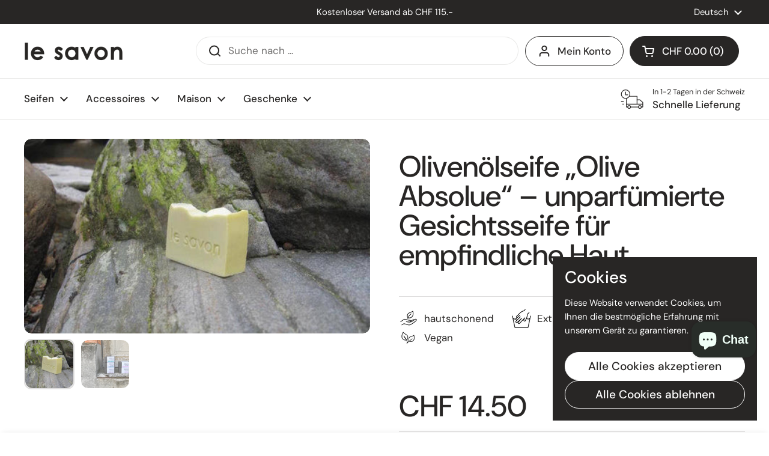

--- FILE ---
content_type: text/html; charset=utf-8
request_url: https://lesavon.ch/products/reine-olivenoelseife-handgemacht-und-natuerlich-fuer-puristen-olive-absolue
body_size: 42248
content:
<!doctype html>
<html class="no-js" lang="de" dir="ltr">
<head>

	<meta charset="utf-8">
  <meta http-equiv="X-UA-Compatible" content="IE=edge,chrome=1">
  <meta name="viewport" content="width=device-width, initial-scale=1.0, height=device-height, minimum-scale=1.0">
 
<!-- EIGENER CODE -->
  <script async src="https://ajax.googleapis.com/ajax/libs/jquery/3.6.1/jquery.min.js"></script>
  <script>
    $(document).ready(function() {
    if (window.location.href.indexOf("products") > -1) {
      if (document.querySelector('input', 'label', 'select', 'button', 'h1.header' )) {
      document.querySelectorAll('input', 'select', 'label', 'button', 'h1.header').forEach((elem) => {
      elem.addEventListener("click", function(event) {
      var item = event.target.value;
      var clickedButtonUrl = this.baseURI;
      console.log("Click");
      setTimeout(function(){
     $('#reload').load(" #reload");
}, 200);
    });
  });
}
    }
  });

$(document).ready(function() {
    if (window.location.href.indexOf("products") === -1) {
      document.querySelectorAll('.center-pulse').forEach((centerpulse) => {
      console.log(centerpulse);
      centerpulse.remove();
  });
}
  });
  </script>
<!-- ENDE EIGENER CODE --><link rel="shortcut icon" href="//lesavon.ch/cdn/shop/files/favicon.png?crop=center&height=48&v=1764242004&width=48" type="image/png" /><title>Olivenölseife „Olive Absolue“ – unparfümierte Gesichtsseife für empfin &ndash; lesavon.ch</title><meta name="description" content="Naturseife Olive Absolue: 100 % Olivenölseife, unparfümierte Gesichts- &amp; Duschseife ohne Duft- und Farbstoffe – vegan, palmölfrei und ideal für sensible Haut. Handgefertigte Naturseife Olive Absolue. Eine Olivenölseife in ihrer authentischen Charakteristika: Puristisch, schlicht und mit ausgeprägter Milde. Handgefertigte Naturseife von Melanie Caroline Tichelli Lokale Manufaktur mit traditionellem Verseifungsverfahren in Handarbeit. Exklusive le savon-Duf">

<meta property="og:site_name" content="lesavon.ch">
<meta property="og:url" content="https://lesavon.ch/products/reine-olivenoelseife-handgemacht-und-natuerlich-fuer-puristen-olive-absolue">
<meta property="og:title" content="Olivenölseife „Olive Absolue“ – unparfümierte Gesichtsseife für empfin">
<meta property="og:type" content="product">
<meta property="og:description" content="Naturseife Olive Absolue: 100 % Olivenölseife, unparfümierte Gesichts- &amp; Duschseife ohne Duft- und Farbstoffe – vegan, palmölfrei und ideal für sensible Haut. Handgefertigte Naturseife Olive Absolue. Eine Olivenölseife in ihrer authentischen Charakteristika: Puristisch, schlicht und mit ausgeprägter Milde. Handgefertigte Naturseife von Melanie Caroline Tichelli Lokale Manufaktur mit traditionellem Verseifungsverfahren in Handarbeit. Exklusive le savon-Duf"><meta property="og:image" content="http://lesavon.ch/cdn/shop/products/olive-absolue.jpg?v=1524653402">
  <meta property="og:image:secure_url" content="https://lesavon.ch/cdn/shop/products/olive-absolue.jpg?v=1524653402">
  <meta property="og:image:width" content="600">
  <meta property="og:image:height" content="338"><meta property="og:price:amount" content="14.50">
  <meta property="og:price:currency" content="CHF"><meta name="twitter:card" content="summary_large_image">
<meta name="twitter:title" content="Olivenölseife „Olive Absolue“ – unparfümierte Gesichtsseife für empfin">
<meta name="twitter:description" content="Naturseife Olive Absolue: 100 % Olivenölseife, unparfümierte Gesichts- &amp; Duschseife ohne Duft- und Farbstoffe – vegan, palmölfrei und ideal für sensible Haut. Handgefertigte Naturseife Olive Absolue. Eine Olivenölseife in ihrer authentischen Charakteristika: Puristisch, schlicht und mit ausgeprägter Milde. Handgefertigte Naturseife von Melanie Caroline Tichelli Lokale Manufaktur mit traditionellem Verseifungsverfahren in Handarbeit. Exklusive le savon-Duf"><!-- EIGENER CODE -->
  <script type="application/ld+json">
  {
    "@context": "https://schema.org",
    "@graph": [
      {
        "@type": "OnlineStore",
        "@id": "https:\/\/lesavon.ch\/#organization",
        "url": "https:\/\/lesavon.ch",
        "name": "lesavon.ch"
,"description": "Natürliche Seifen zum Duschen und Baden. Die Seifenmanufaktur für handgefertigte Naturseifen aus der Schweiz. Vegan, ohne Palmfett und ohne Zusatzstoffe. Einzigartige Seifen mit exklusiven Düften für eine sanfte Hautpflege. Die perfekte Geschenkidee für Wellness und Spa zuhause."
,"logo": {
            "@type": "ImageObject",
            "url": "https:\/\/lesavon.ch\/cdn\/shop\/files\/logo.webp?v=1764169182\u0026width=512"
          },"image": {
            "@type": "ImageObject",
            "url":"https:\/\/lesavon.ch\/cdn\/shop\/files\/logo.webp?v=1764169182\u0026width=1200"
},"address": {
            "@type": "PostalAddress","streetAddress": "Dorfstrasse 29"
,"addressLocality": "Aeugst am Albis"
,"postalCode": "8914"
,"addressCountry": "CH"
},"telephone": "+41 79 510 64 02"
,"email": "melanie@lesavon.ch"
,"contactPoint": [{
            "@type": "ContactPoint",
            "contactType": "customer service","telephone": "+41 79 510 64 02"
,"email": "melanie@lesavon.ch"
}],"hasMerchantReturnPolicy": {
            "@type": "MerchantReturnPolicy",
            "merchantReturnLink": "https:\/\/lesavon.ch\/policies\/refund-policy",
            "applicableCountry": "CH"
},"sameAs": [ "https:\/\/www.instagram.com\/lesavon.ch\/" ]},
      {
        "@type": "WebSite",
        "@id": "https:\/\/lesavon.ch\/#website",
        "url": "https:\/\/lesavon.ch",
        "name": "lesavon.ch",
        "publisher": { "@id": "https:\/\/lesavon.ch\/#organization" },
        "inLanguage": ["de","fr","it"]
      },
      {
        "@type": "BreadcrumbList",
        "@id": "https:\/\/lesavon.ch\/products\/reine-olivenoelseife-handgemacht-und-natuerlich-fuer-puristen-olive-absolue#breadcrumb",
        "itemListElement": [
          {
            "@type": "ListItem",
            "position": 1,
            "name": "lesavon.ch",
            "item": "https:\/\/lesavon.ch"
          },{
            "@type": "ListItem",
            "position": 2,
            "name": "Olivenölseife „Olive Absolue“ – unparfümierte Gesichtsseife für empfindliche Haut",
            "item": "https:\/\/lesavon.ch\/products\/reine-olivenoelseife-handgemacht-und-natuerlich-fuer-puristen-olive-absolue"
          }]
      },
      {
        "@type": "ProductPage",
        "@id": "https:\/\/lesavon.ch\/products\/reine-olivenoelseife-handgemacht-und-natuerlich-fuer-puristen-olive-absolue#productpage",
        "url": "https:\/\/lesavon.ch\/products\/reine-olivenoelseife-handgemacht-und-natuerlich-fuer-puristen-olive-absolue",
        "name": "Olivenölseife „Olive Absolue“ – unparfümierte Gesichtsseife für empfindliche Haut",
        "isPartOf": { "@id": "https:\/\/lesavon.ch\/#website" },
        "breadcrumb": { "@id": "https:\/\/lesavon.ch\/products\/reine-olivenoelseife-handgemacht-und-natuerlich-fuer-puristen-olive-absolue#breadcrumb" },
        "primaryEntity": { "@id":"https:\/\/lesavon.ch\/products\/reine-olivenoelseife-handgemacht-und-natuerlich-fuer-puristen-olive-absolue#product"
},"datePublished": "2018-06-24T16:42:03+0200"
},{
        "@type": "Product",
        "@id": "https:\/\/lesavon.ch\/products\/reine-olivenoelseife-handgemacht-und-natuerlich-fuer-puristen-olive-absolue#product",
        "name": "Olivenölseife „Olive Absolue“ – unparfümierte Gesichtsseife für empfindliche Haut",
        "url": "https:\/\/lesavon.ch\/products\/reine-olivenoelseife-handgemacht-und-natuerlich-fuer-puristen-olive-absolue"
,"description": "Olivenölseife „Olive Absolue“ – reine Naturseife für Gesicht \u0026amp; Körper\nOlive Absolue ist eine puristische Olivenölseife, reduziert auf das Wesentliche: verseiftes Olivenöl und Wasser. Keine Duftstoffe, keine Farbstoffe, kein Schnickschnack – nur eine besonders milde, handgemachte Naturseife aus der Schweiz, ideal für empfindliche und sensible Haut.\nGefertigt wird Olive Absolue in einer lokalen Manufaktur im traditionellen Verseifungsverfahren. Reines Olivenöl reinigt sanft, pflegt gleichzeitig und hinterlässt ein geschmeidiges Hautgefühl. Der Schaum ist eher zurückhaltend, dafür ist die Seife sehr ergiebig und verträglich – eine klassische Gesichtsseife und Duschseife, die auch bei pflegebewussten Minimalist:innen beliebt ist.\nDie Seife ist lindengrün, dezent im Duft (leicht olivenfruchtig durch das Öl) und bewusst neutral gehalten.\n\nVorteile von Olive Absolue auf einen Blick\n\nHandgefertigte Olivenölseife aus einer lokalen Schweizer Manufaktur\n100 % Olivenölseife: nur verseiftes Olivenöl und Wasser\nOhne zugesetzte Duft- und Farbstoffe, ohne Parfum\nAls Gesichtsseife \u0026amp; Duschseife geeignet\nBesonders mild und rückfettend – ideal für empfindliche, sensible Haut\nDezenter, natürlicher Olivenduft\nVegan und ohne Palmöl\nSehr ergiebig, mit eher feinem, zurückhaltendem Schaum\nPlastikfreie Papierverpackung aus Schweizer Herstellung\n\n \nDuft \u0026amp; Hautgefühl\n\nDuftcharakter: neutral, leicht olivenfruchtig\nDuftintensität: dezent\n\nOlive Absolue richtet sich an alle, die eine unparfümierte Seife suchen, die die Haut sanft reinigt und sie dabei nicht reizt. Olivenölseifen werden oft für trockene, sensible oder irritierte Haut empfohlen, weil sie mild reinigen und ein weiches Hautgefühl hinterlassen.\n \nAnwendung\nIm Gesicht:Die Seife in den nassen Händen aufschäumen, den feinen Schaum sanft auf das angefeuchtete Gesicht geben, kurz einmassieren und gründlich abspülen. Augenpartie aussparen.\nAm Körper \/ unter der Dusche:Direkt auf nasser Haut oder in den Händen aufschäumen, auf dem Körper verteilen und gründlich abspülen.\nReine Olivenölseifen schäumen eher fein und cremig als üppig – das ist normal und Teil ihres Charakters. Nach der Nutzung die Seife auf einer Seifenablage gut abtrocknen lassen, damit sie lange hart und ergiebig bleibt.\n \nFür wen eignet sich Olive Absolue?\n\nMenschen, die eine Seife ohne Duftstoffe und ohne Farbstoffe möchten\nEmpfindliche, sensible oder schnell reagierende Haut\nAllergiker:innen und Duftstoff-Muffel, die neutrale Pflege bevorzugen\nMinimalist:innen, die kurze INCI-Listen und reine Olivenölseifen lieben\nAlle, die eine vegane, palmölfreie Naturseife aus der Schweiz für Gesicht und Körper suchen\n\n \nProduktdetails\n\nProdukttyp: handgemachte Naturseife \/ Gesichtsseife \/ Duschseife\nName: Olive Absolue\nDuft: neutral, leicht olivenfruchtig (nur Eigenduft der Öle)\nFarbe: lindengrün\nGewicht: ca. 100 g\nHaltbarkeit: 12 Monate\nVerpackung: natürliche Papierverpackung aus Schweizer Herstellung, plastikfrei"
,"image": ["https:\/\/lesavon.ch\/cdn\/shop\/products\/olive-absolue.jpg?v=1524653402\u0026width=1600",
"https:\/\/lesavon.ch\/cdn\/shop\/products\/IMG_1725_5ae6cce8-8886-4aec-b107-41ae72422f7b.jpg?v=1531206402\u0026width=1600"
],"brand": { "@type": "Brand", "name": "lesavon.ch" },"category": "Körper"
          ,"productType": "Körper"
,"sku": "1005"
,"offers": {
          "@type": "Offer",
          "url": "https:\/\/lesavon.ch\/products\/reine-olivenoelseife-handgemacht-und-natuerlich-fuer-puristen-olive-absolue?variant=35746087304",
          "priceCurrency": "CHF",
          "price": 14.5,
          "availability":"https://schema.org/InStock",
          "itemCondition": "https://schema.org/NewCondition",
          "shippingDetails": {
            "@type": "OfferShippingDetails",
            "shippingDestination": {
              "@type": "DefinedRegion",
              "addressCountry": "CH"
            }},"hasMerchantReturnPolicy": {
            "@type": "MerchantReturnPolicy",
            "merchantReturnLink": "https:\/\/lesavon.ch\/policies\/refund-policy",
            "applicableCountry": "CH"
}}
      }]
  }
  </script>
<!-- ENDE EIGENER CODE -->

  <link rel="canonical" href="https://lesavon.ch/products/reine-olivenoelseife-handgemacht-und-natuerlich-fuer-puristen-olive-absolue">

  <link rel="preconnect" href="https://cdn.shopify.com"><link rel="preconnect" href="https://fonts.shopifycdn.com" crossorigin><link href="//lesavon.ch/cdn/shop/t/13/assets/theme.css?v=15023859138002622941765636023" as="style" rel="preload"><link href="//lesavon.ch/cdn/shop/t/13/assets/section-header.css?v=51535540884003263151764677185" as="style" rel="preload"><link href="//lesavon.ch/cdn/shop/t/13/assets/section-main-product.css?v=49840437609464465631764677185" as="style" rel="preload">
	<link rel="preload" as="image" href="//lesavon.ch/cdn/shop/products/olive-absolue.jpg?v=1524653402&width=480" imagesrcset="//lesavon.ch/cdn/shop/products/olive-absolue.jpg?v=1524653402&width=240 240w,//lesavon.ch/cdn/shop/products/olive-absolue.jpg?v=1524653402&width=360 360w,//lesavon.ch/cdn/shop/products/olive-absolue.jpg?v=1524653402&width=420 420w,//lesavon.ch/cdn/shop/products/olive-absolue.jpg?v=1524653402&width=480 480w" imagesizes="(max-width: 767px) calc(100vw - 20px), (max-width: 1680px) 50vw, calc(1680px / 2)">


<link rel="preload" href="//lesavon.ch/cdn/fonts/dm_sans/dmsans_n5.8a0f1984c77eb7186ceb87c4da2173ff65eb012e.woff2" as="font" type="font/woff2" crossorigin>
<link rel="preload" href="//lesavon.ch/cdn/fonts/dm_sans/dmsans_n4.ec80bd4dd7e1a334c969c265873491ae56018d72.woff2" as="font" type="font/woff2" crossorigin>
<style type="text/css">
@font-face {
  font-family: "DM Sans";
  font-weight: 500;
  font-style: normal;
  font-display: swap;
  src: url("//lesavon.ch/cdn/fonts/dm_sans/dmsans_n5.8a0f1984c77eb7186ceb87c4da2173ff65eb012e.woff2") format("woff2"),
       url("//lesavon.ch/cdn/fonts/dm_sans/dmsans_n5.9ad2e755a89e15b3d6c53259daad5fc9609888e6.woff") format("woff");
}
@font-face {
  font-family: "DM Sans";
  font-weight: 400;
  font-style: normal;
  font-display: swap;
  src: url("//lesavon.ch/cdn/fonts/dm_sans/dmsans_n4.ec80bd4dd7e1a334c969c265873491ae56018d72.woff2") format("woff2"),
       url("//lesavon.ch/cdn/fonts/dm_sans/dmsans_n4.87bdd914d8a61247b911147ae68e754d695c58a6.woff") format("woff");
}
@font-face {
  font-family: "DM Sans";
  font-weight: 500;
  font-style: normal;
  font-display: swap;
  src: url("//lesavon.ch/cdn/fonts/dm_sans/dmsans_n5.8a0f1984c77eb7186ceb87c4da2173ff65eb012e.woff2") format("woff2"),
       url("//lesavon.ch/cdn/fonts/dm_sans/dmsans_n5.9ad2e755a89e15b3d6c53259daad5fc9609888e6.woff") format("woff");
}
@font-face {
  font-family: "DM Sans";
  font-weight: 400;
  font-style: italic;
  font-display: swap;
  src: url("//lesavon.ch/cdn/fonts/dm_sans/dmsans_i4.b8fe05e69ee95d5a53155c346957d8cbf5081c1a.woff2") format("woff2"),
       url("//lesavon.ch/cdn/fonts/dm_sans/dmsans_i4.403fe28ee2ea63e142575c0aa47684d65f8c23a0.woff") format("woff");
}




</style>
<style type="text/css">

  :root {

    /* Direction */
    --direction:ltr;

    /* Font variables */

    --font-stack-headings: "DM Sans", sans-serif;
    --font-weight-headings: 500;
    --font-style-headings: normal;

    --font-stack-body: "DM Sans", sans-serif;
    --font-weight-body: 400;--font-weight-body-bold: 500;--font-style-body: normal;--font-weight-buttons: var(--font-weight-body-bold);--font-weight-menu: var(--font-weight-body-bold);--base-headings-size: 70;
    --base-headings-line: 1;
    --base-headings-spacing: 0.0em;
    --base-body-size: 17;
    --base-body-line: 1.4;
    --base-body-spacing: 0.0em;

    --base-menu-size: 17;

    /* Color variables */

    --color-background-header: #ffffff;
    --color-secondary-background-header: rgba(40, 38, 37, 0.08);
    --color-opacity-background-header: rgba(255, 255, 255, 0);
    --color-text-header: #282625;
    --color-foreground-header: #ffffff;
    --color-accent-header: #282625;
    --color-foreground-accent-header: #ffffff;
    --color-borders-header: rgba(40, 38, 37, 0.1);

    --color-background-main: #ffffff;
    --color-secondary-background-main: rgba(40, 38, 37, 0.08);
    --color-third-background-main: rgba(40, 38, 37, 0.04);
    --color-fourth-background-main: rgba(40, 38, 37, 0.02);
    --color-opacity-background-main: rgba(255, 255, 255, 0);
    --color-text-main: #282625;
    --color-foreground-main: #ffffff;
    --color-secondary-text-main: rgba(40, 38, 37, 0.62);
    --color-accent-main: #f7f7f7;
    --color-foreground-accent-main: #000000;
    --color-borders-main: rgba(40, 38, 37, 0.15);

    --color-background-cards: #ffffff;
    --color-gradient-cards: ;
    --color-text-cards: #282625;
    --color-foreground-cards: #ffffff;
    --color-secondary-text-cards: rgba(40, 38, 37, 0.6);
    --color-accent-cards: #282625;
    --color-foreground-accent-cards: #ffffff;
    --color-borders-cards: #dfdfdf;

    --color-background-footer: #282625;
    --color-text-footer: #ffffff;
    --color-accent-footer: #ffffff;
    --color-borders-footer: rgba(255, 255, 255, 0.15);

    --color-borders-forms-primary: rgba(40, 38, 37, 0.3);
    --color-borders-forms-secondary: rgba(40, 38, 37, 0.6);

    /* Borders */

    --border-width-cards: 1px;
    --border-radius-cards: 12px;
    --border-width-buttons: 1px;
    --border-radius-buttons: 30px;
    --border-width-forms: 1px;
    --border-radius-forms: 5px;

    /* Shadows */
    --shadow-x-cards: 0px;
    --shadow-y-cards: 0px;
    --shadow-blur-cards: 0px;
    --color-shadow-cards: rgba(0,0,0,0);
    --shadow-x-buttons: 0px;
    --shadow-y-buttons: 0px;
    --shadow-blur-buttons: 0px;
    --color-shadow-buttons: rgba(0,0,0,0);

    /* Layout */

    --grid-gap-original-base: 36px;
    --theme-max-width: 1680px;
    --container-vertical-space-base: 120px;
    --image-fit-padding: 5%;

  }
  
    @media screen and (max-width: 767px) {
      :root {
        --border-radius-cards: clamp(8px, 6px, 12px);
      }
    }
  

  .facets__summary, #main select, .sidebar select, .modal-content select {
    background-image: url('data:image/svg+xml;utf8,<svg width="13" height="8" fill="none" xmlns="http://www.w3.org/2000/svg"><path d="M1.414.086 7.9 6.57 6.485 7.985 0 1.5 1.414.086Z" fill="%23282625"/><path d="M12.985 1.515 6.5 8 5.085 6.586 11.571.101l1.414 1.414Z" fill="%23282625"/></svg>');
  }

  .card .star-rating__stars {
    background-image: url('data:image/svg+xml;utf8,<svg width="20" height="13" viewBox="0 0 14 13" fill="none" xmlns="http://www.w3.org/2000/svg"><path d="m7 0 1.572 4.837h5.085l-4.114 2.99 1.572 4.836L7 9.673l-4.114 2.99 1.571-4.837-4.114-2.99h5.085L7 0Z" stroke="%23282625" stroke-width="1"/></svg>');
  }
  .card .star-rating__stars-active {
    background-image: url('data:image/svg+xml;utf8,<svg width="20" height="13" viewBox="0 0 14 13" fill="none" xmlns="http://www.w3.org/2000/svg"><path d="m7 0 1.572 4.837h5.085l-4.114 2.99 1.572 4.836L7 9.673l-4.114 2.99 1.571-4.837-4.114-2.99h5.085L7 0Z" fill="%23282625" stroke-width="0"/></svg>');
  }

  .star-rating__stars {
    background-image: url('data:image/svg+xml;utf8,<svg width="20" height="13" viewBox="0 0 14 13" fill="none" xmlns="http://www.w3.org/2000/svg"><path d="m7 0 1.572 4.837h5.085l-4.114 2.99 1.572 4.836L7 9.673l-4.114 2.99 1.571-4.837-4.114-2.99h5.085L7 0Z" stroke="%23282625" stroke-width="1"/></svg>');
  }
  .star-rating__stars-active {
    background-image: url('data:image/svg+xml;utf8,<svg width="20" height="13" viewBox="0 0 14 13" fill="none" xmlns="http://www.w3.org/2000/svg"><path d="m7 0 1.572 4.837h5.085l-4.114 2.99 1.572 4.836L7 9.673l-4.114 2.99 1.571-4.837-4.114-2.99h5.085L7 0Z" fill="%23282625" stroke-width="0"/></svg>');
  }

  .product-item {--color-borders-cards: #e9e9e9;}</style>

<style id="root-height">
  :root {
    --window-height: 100vh;
  }
</style>
<script type="text/javascript">
  window.KrownAssetLoader = {
    loadedScripts: new Set(),
    loadScript: function(url) {
      if (this.loadedScripts.has(url)) return;
      this.loadedScripts.add(url);
      const script = document.createElement('script');
      script.src = url;
      script.defer = true;
      document.head.appendChild(script);
    }
  };
</script><link href="//lesavon.ch/cdn/shop/t/13/assets/theme.css?v=15023859138002622941765636023" rel="stylesheet" type="text/css" media="all" />

	<script>window.performance && window.performance.mark && window.performance.mark('shopify.content_for_header.start');</script><meta id="shopify-digital-wallet" name="shopify-digital-wallet" content="/19882915/digital_wallets/dialog">
<meta name="shopify-checkout-api-token" content="522cd896e0f6779e3107abb3023f9ce5">
<link rel="alternate" hreflang="x-default" href="https://lesavon.ch/products/reine-olivenoelseife-handgemacht-und-natuerlich-fuer-puristen-olive-absolue">
<link rel="alternate" hreflang="de" href="https://lesavon.ch/products/reine-olivenoelseife-handgemacht-und-natuerlich-fuer-puristen-olive-absolue">
<link rel="alternate" hreflang="fr" href="https://lesavon.ch/fr/products/reine-olivenoelseife-handgemacht-und-natuerlich-fuer-puristen-olive-absolue">
<link rel="alternate" hreflang="it" href="https://lesavon.ch/it/products/reine-olivenoelseife-handgemacht-und-natuerlich-fuer-puristen-olive-absolue">
<link rel="alternate" type="application/json+oembed" href="https://lesavon.ch/products/reine-olivenoelseife-handgemacht-und-natuerlich-fuer-puristen-olive-absolue.oembed">
<script async="async" src="/checkouts/internal/preloads.js?locale=de-CH"></script>
<link rel="preconnect" href="https://shop.app" crossorigin="anonymous">
<script async="async" src="https://shop.app/checkouts/internal/preloads.js?locale=de-CH&shop_id=19882915" crossorigin="anonymous"></script>
<script id="apple-pay-shop-capabilities" type="application/json">{"shopId":19882915,"countryCode":"CH","currencyCode":"CHF","merchantCapabilities":["supports3DS"],"merchantId":"gid:\/\/shopify\/Shop\/19882915","merchantName":"lesavon.ch","requiredBillingContactFields":["postalAddress","email","phone"],"requiredShippingContactFields":["postalAddress","email","phone"],"shippingType":"shipping","supportedNetworks":["visa","masterCard"],"total":{"type":"pending","label":"lesavon.ch","amount":"1.00"},"shopifyPaymentsEnabled":true,"supportsSubscriptions":true}</script>
<script id="shopify-features" type="application/json">{"accessToken":"522cd896e0f6779e3107abb3023f9ce5","betas":["rich-media-storefront-analytics"],"domain":"lesavon.ch","predictiveSearch":true,"shopId":19882915,"locale":"de"}</script>
<script>var Shopify = Shopify || {};
Shopify.shop = "lesavon-ch.myshopify.com";
Shopify.locale = "de";
Shopify.currency = {"active":"CHF","rate":"1.0"};
Shopify.country = "CH";
Shopify.theme = {"name":"Local","id":187843445119,"schema_name":"Local","schema_version":"3.1.1","theme_store_id":1651,"role":"main"};
Shopify.theme.handle = "null";
Shopify.theme.style = {"id":null,"handle":null};
Shopify.cdnHost = "lesavon.ch/cdn";
Shopify.routes = Shopify.routes || {};
Shopify.routes.root = "/";</script>
<script type="module">!function(o){(o.Shopify=o.Shopify||{}).modules=!0}(window);</script>
<script>!function(o){function n(){var o=[];function n(){o.push(Array.prototype.slice.apply(arguments))}return n.q=o,n}var t=o.Shopify=o.Shopify||{};t.loadFeatures=n(),t.autoloadFeatures=n()}(window);</script>
<script>
  window.ShopifyPay = window.ShopifyPay || {};
  window.ShopifyPay.apiHost = "shop.app\/pay";
  window.ShopifyPay.redirectState = null;
</script>
<script id="shop-js-analytics" type="application/json">{"pageType":"product"}</script>
<script defer="defer" async type="module" src="//lesavon.ch/cdn/shopifycloud/shop-js/modules/v2/client.init-shop-cart-sync_DIwzDt8_.de.esm.js"></script>
<script defer="defer" async type="module" src="//lesavon.ch/cdn/shopifycloud/shop-js/modules/v2/chunk.common_DK6FaseX.esm.js"></script>
<script defer="defer" async type="module" src="//lesavon.ch/cdn/shopifycloud/shop-js/modules/v2/chunk.modal_DJrdBHKE.esm.js"></script>
<script type="module">
  await import("//lesavon.ch/cdn/shopifycloud/shop-js/modules/v2/client.init-shop-cart-sync_DIwzDt8_.de.esm.js");
await import("//lesavon.ch/cdn/shopifycloud/shop-js/modules/v2/chunk.common_DK6FaseX.esm.js");
await import("//lesavon.ch/cdn/shopifycloud/shop-js/modules/v2/chunk.modal_DJrdBHKE.esm.js");

  window.Shopify.SignInWithShop?.initShopCartSync?.({"fedCMEnabled":true,"windoidEnabled":true});

</script>
<script>
  window.Shopify = window.Shopify || {};
  if (!window.Shopify.featureAssets) window.Shopify.featureAssets = {};
  window.Shopify.featureAssets['shop-js'] = {"shop-cart-sync":["modules/v2/client.shop-cart-sync_CpbWr8Q_.de.esm.js","modules/v2/chunk.common_DK6FaseX.esm.js","modules/v2/chunk.modal_DJrdBHKE.esm.js"],"init-fed-cm":["modules/v2/client.init-fed-cm_BnAV8Oxq.de.esm.js","modules/v2/chunk.common_DK6FaseX.esm.js","modules/v2/chunk.modal_DJrdBHKE.esm.js"],"shop-toast-manager":["modules/v2/client.shop-toast-manager_6XJ40SNJ.de.esm.js","modules/v2/chunk.common_DK6FaseX.esm.js","modules/v2/chunk.modal_DJrdBHKE.esm.js"],"init-shop-cart-sync":["modules/v2/client.init-shop-cart-sync_DIwzDt8_.de.esm.js","modules/v2/chunk.common_DK6FaseX.esm.js","modules/v2/chunk.modal_DJrdBHKE.esm.js"],"shop-button":["modules/v2/client.shop-button_CZz_39uh.de.esm.js","modules/v2/chunk.common_DK6FaseX.esm.js","modules/v2/chunk.modal_DJrdBHKE.esm.js"],"init-windoid":["modules/v2/client.init-windoid_B-LDUEPU.de.esm.js","modules/v2/chunk.common_DK6FaseX.esm.js","modules/v2/chunk.modal_DJrdBHKE.esm.js"],"shop-cash-offers":["modules/v2/client.shop-cash-offers_Dr1ejWJu.de.esm.js","modules/v2/chunk.common_DK6FaseX.esm.js","modules/v2/chunk.modal_DJrdBHKE.esm.js"],"pay-button":["modules/v2/client.pay-button_ghLncuwV.de.esm.js","modules/v2/chunk.common_DK6FaseX.esm.js","modules/v2/chunk.modal_DJrdBHKE.esm.js"],"init-customer-accounts":["modules/v2/client.init-customer-accounts_CXFx84Ar.de.esm.js","modules/v2/client.shop-login-button_D4ESF-iV.de.esm.js","modules/v2/chunk.common_DK6FaseX.esm.js","modules/v2/chunk.modal_DJrdBHKE.esm.js"],"avatar":["modules/v2/client.avatar_BTnouDA3.de.esm.js"],"checkout-modal":["modules/v2/client.checkout-modal_C1x0kikZ.de.esm.js","modules/v2/chunk.common_DK6FaseX.esm.js","modules/v2/chunk.modal_DJrdBHKE.esm.js"],"init-shop-for-new-customer-accounts":["modules/v2/client.init-shop-for-new-customer-accounts_v7pinn42.de.esm.js","modules/v2/client.shop-login-button_D4ESF-iV.de.esm.js","modules/v2/chunk.common_DK6FaseX.esm.js","modules/v2/chunk.modal_DJrdBHKE.esm.js"],"init-customer-accounts-sign-up":["modules/v2/client.init-customer-accounts-sign-up_DpQU4YB3.de.esm.js","modules/v2/client.shop-login-button_D4ESF-iV.de.esm.js","modules/v2/chunk.common_DK6FaseX.esm.js","modules/v2/chunk.modal_DJrdBHKE.esm.js"],"init-shop-email-lookup-coordinator":["modules/v2/client.init-shop-email-lookup-coordinator_BRs9hJ8g.de.esm.js","modules/v2/chunk.common_DK6FaseX.esm.js","modules/v2/chunk.modal_DJrdBHKE.esm.js"],"shop-follow-button":["modules/v2/client.shop-follow-button_Q3WId6RZ.de.esm.js","modules/v2/chunk.common_DK6FaseX.esm.js","modules/v2/chunk.modal_DJrdBHKE.esm.js"],"shop-login-button":["modules/v2/client.shop-login-button_D4ESF-iV.de.esm.js","modules/v2/chunk.common_DK6FaseX.esm.js","modules/v2/chunk.modal_DJrdBHKE.esm.js"],"shop-login":["modules/v2/client.shop-login_DtE1on06.de.esm.js","modules/v2/chunk.common_DK6FaseX.esm.js","modules/v2/chunk.modal_DJrdBHKE.esm.js"],"lead-capture":["modules/v2/client.lead-capture_BFGmGe6G.de.esm.js","modules/v2/chunk.common_DK6FaseX.esm.js","modules/v2/chunk.modal_DJrdBHKE.esm.js"],"payment-terms":["modules/v2/client.payment-terms_Cj7FQ-eb.de.esm.js","modules/v2/chunk.common_DK6FaseX.esm.js","modules/v2/chunk.modal_DJrdBHKE.esm.js"]};
</script>
<script id="__st">var __st={"a":19882915,"offset":3600,"reqid":"1164256a-c299-41c0-babe-9ea1182cf9bc-1769556080","pageurl":"lesavon.ch\/products\/reine-olivenoelseife-handgemacht-und-natuerlich-fuer-puristen-olive-absolue","u":"dae546ab0409","p":"product","rtyp":"product","rid":9541435208};</script>
<script>window.ShopifyPaypalV4VisibilityTracking = true;</script>
<script id="captcha-bootstrap">!function(){'use strict';const t='contact',e='account',n='new_comment',o=[[t,t],['blogs',n],['comments',n],[t,'customer']],c=[[e,'customer_login'],[e,'guest_login'],[e,'recover_customer_password'],[e,'create_customer']],r=t=>t.map((([t,e])=>`form[action*='/${t}']:not([data-nocaptcha='true']) input[name='form_type'][value='${e}']`)).join(','),a=t=>()=>t?[...document.querySelectorAll(t)].map((t=>t.form)):[];function s(){const t=[...o],e=r(t);return a(e)}const i='password',u='form_key',d=['recaptcha-v3-token','g-recaptcha-response','h-captcha-response',i],f=()=>{try{return window.sessionStorage}catch{return}},m='__shopify_v',_=t=>t.elements[u];function p(t,e,n=!1){try{const o=window.sessionStorage,c=JSON.parse(o.getItem(e)),{data:r}=function(t){const{data:e,action:n}=t;return t[m]||n?{data:e,action:n}:{data:t,action:n}}(c);for(const[e,n]of Object.entries(r))t.elements[e]&&(t.elements[e].value=n);n&&o.removeItem(e)}catch(o){console.error('form repopulation failed',{error:o})}}const l='form_type',E='cptcha';function T(t){t.dataset[E]=!0}const w=window,h=w.document,L='Shopify',v='ce_forms',y='captcha';let A=!1;((t,e)=>{const n=(g='f06e6c50-85a8-45c8-87d0-21a2b65856fe',I='https://cdn.shopify.com/shopifycloud/storefront-forms-hcaptcha/ce_storefront_forms_captcha_hcaptcha.v1.5.2.iife.js',D={infoText:'Durch hCaptcha geschützt',privacyText:'Datenschutz',termsText:'Allgemeine Geschäftsbedingungen'},(t,e,n)=>{const o=w[L][v],c=o.bindForm;if(c)return c(t,g,e,D).then(n);var r;o.q.push([[t,g,e,D],n]),r=I,A||(h.body.append(Object.assign(h.createElement('script'),{id:'captcha-provider',async:!0,src:r})),A=!0)});var g,I,D;w[L]=w[L]||{},w[L][v]=w[L][v]||{},w[L][v].q=[],w[L][y]=w[L][y]||{},w[L][y].protect=function(t,e){n(t,void 0,e),T(t)},Object.freeze(w[L][y]),function(t,e,n,w,h,L){const[v,y,A,g]=function(t,e,n){const i=e?o:[],u=t?c:[],d=[...i,...u],f=r(d),m=r(i),_=r(d.filter((([t,e])=>n.includes(e))));return[a(f),a(m),a(_),s()]}(w,h,L),I=t=>{const e=t.target;return e instanceof HTMLFormElement?e:e&&e.form},D=t=>v().includes(t);t.addEventListener('submit',(t=>{const e=I(t);if(!e)return;const n=D(e)&&!e.dataset.hcaptchaBound&&!e.dataset.recaptchaBound,o=_(e),c=g().includes(e)&&(!o||!o.value);(n||c)&&t.preventDefault(),c&&!n&&(function(t){try{if(!f())return;!function(t){const e=f();if(!e)return;const n=_(t);if(!n)return;const o=n.value;o&&e.removeItem(o)}(t);const e=Array.from(Array(32),(()=>Math.random().toString(36)[2])).join('');!function(t,e){_(t)||t.append(Object.assign(document.createElement('input'),{type:'hidden',name:u})),t.elements[u].value=e}(t,e),function(t,e){const n=f();if(!n)return;const o=[...t.querySelectorAll(`input[type='${i}']`)].map((({name:t})=>t)),c=[...d,...o],r={};for(const[a,s]of new FormData(t).entries())c.includes(a)||(r[a]=s);n.setItem(e,JSON.stringify({[m]:1,action:t.action,data:r}))}(t,e)}catch(e){console.error('failed to persist form',e)}}(e),e.submit())}));const S=(t,e)=>{t&&!t.dataset[E]&&(n(t,e.some((e=>e===t))),T(t))};for(const o of['focusin','change'])t.addEventListener(o,(t=>{const e=I(t);D(e)&&S(e,y())}));const B=e.get('form_key'),M=e.get(l),P=B&&M;t.addEventListener('DOMContentLoaded',(()=>{const t=y();if(P)for(const e of t)e.elements[l].value===M&&p(e,B);[...new Set([...A(),...v().filter((t=>'true'===t.dataset.shopifyCaptcha))])].forEach((e=>S(e,t)))}))}(h,new URLSearchParams(w.location.search),n,t,e,['guest_login'])})(!0,!0)}();</script>
<script integrity="sha256-4kQ18oKyAcykRKYeNunJcIwy7WH5gtpwJnB7kiuLZ1E=" data-source-attribution="shopify.loadfeatures" defer="defer" src="//lesavon.ch/cdn/shopifycloud/storefront/assets/storefront/load_feature-a0a9edcb.js" crossorigin="anonymous"></script>
<script crossorigin="anonymous" defer="defer" src="//lesavon.ch/cdn/shopifycloud/storefront/assets/shopify_pay/storefront-65b4c6d7.js?v=20250812"></script>
<script data-source-attribution="shopify.dynamic_checkout.dynamic.init">var Shopify=Shopify||{};Shopify.PaymentButton=Shopify.PaymentButton||{isStorefrontPortableWallets:!0,init:function(){window.Shopify.PaymentButton.init=function(){};var t=document.createElement("script");t.src="https://lesavon.ch/cdn/shopifycloud/portable-wallets/latest/portable-wallets.de.js",t.type="module",document.head.appendChild(t)}};
</script>
<script data-source-attribution="shopify.dynamic_checkout.buyer_consent">
  function portableWalletsHideBuyerConsent(e){var t=document.getElementById("shopify-buyer-consent"),n=document.getElementById("shopify-subscription-policy-button");t&&n&&(t.classList.add("hidden"),t.setAttribute("aria-hidden","true"),n.removeEventListener("click",e))}function portableWalletsShowBuyerConsent(e){var t=document.getElementById("shopify-buyer-consent"),n=document.getElementById("shopify-subscription-policy-button");t&&n&&(t.classList.remove("hidden"),t.removeAttribute("aria-hidden"),n.addEventListener("click",e))}window.Shopify?.PaymentButton&&(window.Shopify.PaymentButton.hideBuyerConsent=portableWalletsHideBuyerConsent,window.Shopify.PaymentButton.showBuyerConsent=portableWalletsShowBuyerConsent);
</script>
<script data-source-attribution="shopify.dynamic_checkout.cart.bootstrap">document.addEventListener("DOMContentLoaded",(function(){function t(){return document.querySelector("shopify-accelerated-checkout-cart, shopify-accelerated-checkout")}if(t())Shopify.PaymentButton.init();else{new MutationObserver((function(e,n){t()&&(Shopify.PaymentButton.init(),n.disconnect())})).observe(document.body,{childList:!0,subtree:!0})}}));
</script>
<link id="shopify-accelerated-checkout-styles" rel="stylesheet" media="screen" href="https://lesavon.ch/cdn/shopifycloud/portable-wallets/latest/accelerated-checkout-backwards-compat.css" crossorigin="anonymous">
<style id="shopify-accelerated-checkout-cart">
        #shopify-buyer-consent {
  margin-top: 1em;
  display: inline-block;
  width: 100%;
}

#shopify-buyer-consent.hidden {
  display: none;
}

#shopify-subscription-policy-button {
  background: none;
  border: none;
  padding: 0;
  text-decoration: underline;
  font-size: inherit;
  cursor: pointer;
}

#shopify-subscription-policy-button::before {
  box-shadow: none;
}

      </style>

<script>window.performance && window.performance.mark && window.performance.mark('shopify.content_for_header.end');</script>

  <script>
    const rbi = [];
    const ribSetSize = (img) => {
      if ( img.offsetWidth / img.dataset.ratio < img.offsetHeight ) {
        img.setAttribute('sizes', `${Math.ceil(img.offsetHeight * img.dataset.ratio)}px`);
      } else {
        img.setAttribute('sizes', `${Math.ceil(img.offsetWidth)}px`);
      }
    }
    const debounce = (fn, wait) => {
      let t;
      return (...args) => {
        clearTimeout(t);
        t = setTimeout(() => fn.apply(this, args), wait);
      };
    }
    window.KEYCODES = {
      TAB: 9,
      ESC: 27,
      DOWN: 40,
      RIGHT: 39,
      UP: 38,
      LEFT: 37,
      RETURN: 13
    };
    window.addEventListener('resize', debounce(()=>{
      for ( let img of rbi ) {
        ribSetSize(img);
      }
    }, 250));
  </script><noscript>
    <link rel="stylesheet" href="//lesavon.ch/cdn/shop/t/13/assets/theme-noscript.css?v=42099867224588620941764677185">
  </noscript>

<script src="https://cdn.shopify.com/extensions/e8878072-2f6b-4e89-8082-94b04320908d/inbox-1254/assets/inbox-chat-loader.js" type="text/javascript" defer="defer"></script>
<link href="https://monorail-edge.shopifysvc.com" rel="dns-prefetch">
<script>(function(){if ("sendBeacon" in navigator && "performance" in window) {try {var session_token_from_headers = performance.getEntriesByType('navigation')[0].serverTiming.find(x => x.name == '_s').description;} catch {var session_token_from_headers = undefined;}var session_cookie_matches = document.cookie.match(/_shopify_s=([^;]*)/);var session_token_from_cookie = session_cookie_matches && session_cookie_matches.length === 2 ? session_cookie_matches[1] : "";var session_token = session_token_from_headers || session_token_from_cookie || "";function handle_abandonment_event(e) {var entries = performance.getEntries().filter(function(entry) {return /monorail-edge.shopifysvc.com/.test(entry.name);});if (!window.abandonment_tracked && entries.length === 0) {window.abandonment_tracked = true;var currentMs = Date.now();var navigation_start = performance.timing.navigationStart;var payload = {shop_id: 19882915,url: window.location.href,navigation_start,duration: currentMs - navigation_start,session_token,page_type: "product"};window.navigator.sendBeacon("https://monorail-edge.shopifysvc.com/v1/produce", JSON.stringify({schema_id: "online_store_buyer_site_abandonment/1.1",payload: payload,metadata: {event_created_at_ms: currentMs,event_sent_at_ms: currentMs}}));}}window.addEventListener('pagehide', handle_abandonment_event);}}());</script>
<script id="web-pixels-manager-setup">(function e(e,d,r,n,o){if(void 0===o&&(o={}),!Boolean(null===(a=null===(i=window.Shopify)||void 0===i?void 0:i.analytics)||void 0===a?void 0:a.replayQueue)){var i,a;window.Shopify=window.Shopify||{};var t=window.Shopify;t.analytics=t.analytics||{};var s=t.analytics;s.replayQueue=[],s.publish=function(e,d,r){return s.replayQueue.push([e,d,r]),!0};try{self.performance.mark("wpm:start")}catch(e){}var l=function(){var e={modern:/Edge?\/(1{2}[4-9]|1[2-9]\d|[2-9]\d{2}|\d{4,})\.\d+(\.\d+|)|Firefox\/(1{2}[4-9]|1[2-9]\d|[2-9]\d{2}|\d{4,})\.\d+(\.\d+|)|Chrom(ium|e)\/(9{2}|\d{3,})\.\d+(\.\d+|)|(Maci|X1{2}).+ Version\/(15\.\d+|(1[6-9]|[2-9]\d|\d{3,})\.\d+)([,.]\d+|)( \(\w+\)|)( Mobile\/\w+|) Safari\/|Chrome.+OPR\/(9{2}|\d{3,})\.\d+\.\d+|(CPU[ +]OS|iPhone[ +]OS|CPU[ +]iPhone|CPU IPhone OS|CPU iPad OS)[ +]+(15[._]\d+|(1[6-9]|[2-9]\d|\d{3,})[._]\d+)([._]\d+|)|Android:?[ /-](13[3-9]|1[4-9]\d|[2-9]\d{2}|\d{4,})(\.\d+|)(\.\d+|)|Android.+Firefox\/(13[5-9]|1[4-9]\d|[2-9]\d{2}|\d{4,})\.\d+(\.\d+|)|Android.+Chrom(ium|e)\/(13[3-9]|1[4-9]\d|[2-9]\d{2}|\d{4,})\.\d+(\.\d+|)|SamsungBrowser\/([2-9]\d|\d{3,})\.\d+/,legacy:/Edge?\/(1[6-9]|[2-9]\d|\d{3,})\.\d+(\.\d+|)|Firefox\/(5[4-9]|[6-9]\d|\d{3,})\.\d+(\.\d+|)|Chrom(ium|e)\/(5[1-9]|[6-9]\d|\d{3,})\.\d+(\.\d+|)([\d.]+$|.*Safari\/(?![\d.]+ Edge\/[\d.]+$))|(Maci|X1{2}).+ Version\/(10\.\d+|(1[1-9]|[2-9]\d|\d{3,})\.\d+)([,.]\d+|)( \(\w+\)|)( Mobile\/\w+|) Safari\/|Chrome.+OPR\/(3[89]|[4-9]\d|\d{3,})\.\d+\.\d+|(CPU[ +]OS|iPhone[ +]OS|CPU[ +]iPhone|CPU IPhone OS|CPU iPad OS)[ +]+(10[._]\d+|(1[1-9]|[2-9]\d|\d{3,})[._]\d+)([._]\d+|)|Android:?[ /-](13[3-9]|1[4-9]\d|[2-9]\d{2}|\d{4,})(\.\d+|)(\.\d+|)|Mobile Safari.+OPR\/([89]\d|\d{3,})\.\d+\.\d+|Android.+Firefox\/(13[5-9]|1[4-9]\d|[2-9]\d{2}|\d{4,})\.\d+(\.\d+|)|Android.+Chrom(ium|e)\/(13[3-9]|1[4-9]\d|[2-9]\d{2}|\d{4,})\.\d+(\.\d+|)|Android.+(UC? ?Browser|UCWEB|U3)[ /]?(15\.([5-9]|\d{2,})|(1[6-9]|[2-9]\d|\d{3,})\.\d+)\.\d+|SamsungBrowser\/(5\.\d+|([6-9]|\d{2,})\.\d+)|Android.+MQ{2}Browser\/(14(\.(9|\d{2,})|)|(1[5-9]|[2-9]\d|\d{3,})(\.\d+|))(\.\d+|)|K[Aa][Ii]OS\/(3\.\d+|([4-9]|\d{2,})\.\d+)(\.\d+|)/},d=e.modern,r=e.legacy,n=navigator.userAgent;return n.match(d)?"modern":n.match(r)?"legacy":"unknown"}(),u="modern"===l?"modern":"legacy",c=(null!=n?n:{modern:"",legacy:""})[u],f=function(e){return[e.baseUrl,"/wpm","/b",e.hashVersion,"modern"===e.buildTarget?"m":"l",".js"].join("")}({baseUrl:d,hashVersion:r,buildTarget:u}),m=function(e){var d=e.version,r=e.bundleTarget,n=e.surface,o=e.pageUrl,i=e.monorailEndpoint;return{emit:function(e){var a=e.status,t=e.errorMsg,s=(new Date).getTime(),l=JSON.stringify({metadata:{event_sent_at_ms:s},events:[{schema_id:"web_pixels_manager_load/3.1",payload:{version:d,bundle_target:r,page_url:o,status:a,surface:n,error_msg:t},metadata:{event_created_at_ms:s}}]});if(!i)return console&&console.warn&&console.warn("[Web Pixels Manager] No Monorail endpoint provided, skipping logging."),!1;try{return self.navigator.sendBeacon.bind(self.navigator)(i,l)}catch(e){}var u=new XMLHttpRequest;try{return u.open("POST",i,!0),u.setRequestHeader("Content-Type","text/plain"),u.send(l),!0}catch(e){return console&&console.warn&&console.warn("[Web Pixels Manager] Got an unhandled error while logging to Monorail."),!1}}}}({version:r,bundleTarget:l,surface:e.surface,pageUrl:self.location.href,monorailEndpoint:e.monorailEndpoint});try{o.browserTarget=l,function(e){var d=e.src,r=e.async,n=void 0===r||r,o=e.onload,i=e.onerror,a=e.sri,t=e.scriptDataAttributes,s=void 0===t?{}:t,l=document.createElement("script"),u=document.querySelector("head"),c=document.querySelector("body");if(l.async=n,l.src=d,a&&(l.integrity=a,l.crossOrigin="anonymous"),s)for(var f in s)if(Object.prototype.hasOwnProperty.call(s,f))try{l.dataset[f]=s[f]}catch(e){}if(o&&l.addEventListener("load",o),i&&l.addEventListener("error",i),u)u.appendChild(l);else{if(!c)throw new Error("Did not find a head or body element to append the script");c.appendChild(l)}}({src:f,async:!0,onload:function(){if(!function(){var e,d;return Boolean(null===(d=null===(e=window.Shopify)||void 0===e?void 0:e.analytics)||void 0===d?void 0:d.initialized)}()){var d=window.webPixelsManager.init(e)||void 0;if(d){var r=window.Shopify.analytics;r.replayQueue.forEach((function(e){var r=e[0],n=e[1],o=e[2];d.publishCustomEvent(r,n,o)})),r.replayQueue=[],r.publish=d.publishCustomEvent,r.visitor=d.visitor,r.initialized=!0}}},onerror:function(){return m.emit({status:"failed",errorMsg:"".concat(f," has failed to load")})},sri:function(e){var d=/^sha384-[A-Za-z0-9+/=]+$/;return"string"==typeof e&&d.test(e)}(c)?c:"",scriptDataAttributes:o}),m.emit({status:"loading"})}catch(e){m.emit({status:"failed",errorMsg:(null==e?void 0:e.message)||"Unknown error"})}}})({shopId: 19882915,storefrontBaseUrl: "https://lesavon.ch",extensionsBaseUrl: "https://extensions.shopifycdn.com/cdn/shopifycloud/web-pixels-manager",monorailEndpoint: "https://monorail-edge.shopifysvc.com/unstable/produce_batch",surface: "storefront-renderer",enabledBetaFlags: ["2dca8a86"],webPixelsConfigList: [{"id":"852984191","configuration":"{\"config\":\"{\\\"google_tag_ids\\\":[\\\"G-KD36EB85RQ\\\",\\\"GT-MBNR9F3\\\"],\\\"target_country\\\":\\\"CH\\\",\\\"gtag_events\\\":[{\\\"type\\\":\\\"search\\\",\\\"action_label\\\":\\\"G-KD36EB85RQ\\\"},{\\\"type\\\":\\\"begin_checkout\\\",\\\"action_label\\\":\\\"G-KD36EB85RQ\\\"},{\\\"type\\\":\\\"view_item\\\",\\\"action_label\\\":[\\\"G-KD36EB85RQ\\\",\\\"MC-NX6YLGQ6X0\\\"]},{\\\"type\\\":\\\"purchase\\\",\\\"action_label\\\":[\\\"G-KD36EB85RQ\\\",\\\"MC-NX6YLGQ6X0\\\"]},{\\\"type\\\":\\\"page_view\\\",\\\"action_label\\\":[\\\"G-KD36EB85RQ\\\",\\\"MC-NX6YLGQ6X0\\\"]},{\\\"type\\\":\\\"add_payment_info\\\",\\\"action_label\\\":\\\"G-KD36EB85RQ\\\"},{\\\"type\\\":\\\"add_to_cart\\\",\\\"action_label\\\":\\\"G-KD36EB85RQ\\\"}],\\\"enable_monitoring_mode\\\":false}\"}","eventPayloadVersion":"v1","runtimeContext":"OPEN","scriptVersion":"b2a88bafab3e21179ed38636efcd8a93","type":"APP","apiClientId":1780363,"privacyPurposes":[],"dataSharingAdjustments":{"protectedCustomerApprovalScopes":["read_customer_address","read_customer_email","read_customer_name","read_customer_personal_data","read_customer_phone"]}},{"id":"shopify-app-pixel","configuration":"{}","eventPayloadVersion":"v1","runtimeContext":"STRICT","scriptVersion":"0450","apiClientId":"shopify-pixel","type":"APP","privacyPurposes":["ANALYTICS","MARKETING"]},{"id":"shopify-custom-pixel","eventPayloadVersion":"v1","runtimeContext":"LAX","scriptVersion":"0450","apiClientId":"shopify-pixel","type":"CUSTOM","privacyPurposes":["ANALYTICS","MARKETING"]}],isMerchantRequest: false,initData: {"shop":{"name":"lesavon.ch","paymentSettings":{"currencyCode":"CHF"},"myshopifyDomain":"lesavon-ch.myshopify.com","countryCode":"CH","storefrontUrl":"https:\/\/lesavon.ch"},"customer":null,"cart":null,"checkout":null,"productVariants":[{"price":{"amount":14.5,"currencyCode":"CHF"},"product":{"title":"Olivenölseife „Olive Absolue“ – unparfümierte Gesichtsseife für empfindliche Haut","vendor":"lesavon.ch","id":"9541435208","untranslatedTitle":"Olivenölseife „Olive Absolue“ – unparfümierte Gesichtsseife für empfindliche Haut","url":"\/products\/reine-olivenoelseife-handgemacht-und-natuerlich-fuer-puristen-olive-absolue","type":"Körper"},"id":"35746087304","image":{"src":"\/\/lesavon.ch\/cdn\/shop\/products\/olive-absolue.jpg?v=1524653402"},"sku":"1005","title":"Default Title","untranslatedTitle":"Default Title"}],"purchasingCompany":null},},"https://lesavon.ch/cdn","fcfee988w5aeb613cpc8e4bc33m6693e112",{"modern":"","legacy":""},{"shopId":"19882915","storefrontBaseUrl":"https:\/\/lesavon.ch","extensionBaseUrl":"https:\/\/extensions.shopifycdn.com\/cdn\/shopifycloud\/web-pixels-manager","surface":"storefront-renderer","enabledBetaFlags":"[\"2dca8a86\"]","isMerchantRequest":"false","hashVersion":"fcfee988w5aeb613cpc8e4bc33m6693e112","publish":"custom","events":"[[\"page_viewed\",{}],[\"product_viewed\",{\"productVariant\":{\"price\":{\"amount\":14.5,\"currencyCode\":\"CHF\"},\"product\":{\"title\":\"Olivenölseife „Olive Absolue“ – unparfümierte Gesichtsseife für empfindliche Haut\",\"vendor\":\"lesavon.ch\",\"id\":\"9541435208\",\"untranslatedTitle\":\"Olivenölseife „Olive Absolue“ – unparfümierte Gesichtsseife für empfindliche Haut\",\"url\":\"\/products\/reine-olivenoelseife-handgemacht-und-natuerlich-fuer-puristen-olive-absolue\",\"type\":\"Körper\"},\"id\":\"35746087304\",\"image\":{\"src\":\"\/\/lesavon.ch\/cdn\/shop\/products\/olive-absolue.jpg?v=1524653402\"},\"sku\":\"1005\",\"title\":\"Default Title\",\"untranslatedTitle\":\"Default Title\"}}]]"});</script><script>
  window.ShopifyAnalytics = window.ShopifyAnalytics || {};
  window.ShopifyAnalytics.meta = window.ShopifyAnalytics.meta || {};
  window.ShopifyAnalytics.meta.currency = 'CHF';
  var meta = {"product":{"id":9541435208,"gid":"gid:\/\/shopify\/Product\/9541435208","vendor":"lesavon.ch","type":"Körper","handle":"reine-olivenoelseife-handgemacht-und-natuerlich-fuer-puristen-olive-absolue","variants":[{"id":35746087304,"price":1450,"name":"Olivenölseife „Olive Absolue“ – unparfümierte Gesichtsseife für empfindliche Haut","public_title":null,"sku":"1005"}],"remote":false},"page":{"pageType":"product","resourceType":"product","resourceId":9541435208,"requestId":"1164256a-c299-41c0-babe-9ea1182cf9bc-1769556080"}};
  for (var attr in meta) {
    window.ShopifyAnalytics.meta[attr] = meta[attr];
  }
</script>
<script class="analytics">
  (function () {
    var customDocumentWrite = function(content) {
      var jquery = null;

      if (window.jQuery) {
        jquery = window.jQuery;
      } else if (window.Checkout && window.Checkout.$) {
        jquery = window.Checkout.$;
      }

      if (jquery) {
        jquery('body').append(content);
      }
    };

    var hasLoggedConversion = function(token) {
      if (token) {
        return document.cookie.indexOf('loggedConversion=' + token) !== -1;
      }
      return false;
    }

    var setCookieIfConversion = function(token) {
      if (token) {
        var twoMonthsFromNow = new Date(Date.now());
        twoMonthsFromNow.setMonth(twoMonthsFromNow.getMonth() + 2);

        document.cookie = 'loggedConversion=' + token + '; expires=' + twoMonthsFromNow;
      }
    }

    var trekkie = window.ShopifyAnalytics.lib = window.trekkie = window.trekkie || [];
    if (trekkie.integrations) {
      return;
    }
    trekkie.methods = [
      'identify',
      'page',
      'ready',
      'track',
      'trackForm',
      'trackLink'
    ];
    trekkie.factory = function(method) {
      return function() {
        var args = Array.prototype.slice.call(arguments);
        args.unshift(method);
        trekkie.push(args);
        return trekkie;
      };
    };
    for (var i = 0; i < trekkie.methods.length; i++) {
      var key = trekkie.methods[i];
      trekkie[key] = trekkie.factory(key);
    }
    trekkie.load = function(config) {
      trekkie.config = config || {};
      trekkie.config.initialDocumentCookie = document.cookie;
      var first = document.getElementsByTagName('script')[0];
      var script = document.createElement('script');
      script.type = 'text/javascript';
      script.onerror = function(e) {
        var scriptFallback = document.createElement('script');
        scriptFallback.type = 'text/javascript';
        scriptFallback.onerror = function(error) {
                var Monorail = {
      produce: function produce(monorailDomain, schemaId, payload) {
        var currentMs = new Date().getTime();
        var event = {
          schema_id: schemaId,
          payload: payload,
          metadata: {
            event_created_at_ms: currentMs,
            event_sent_at_ms: currentMs
          }
        };
        return Monorail.sendRequest("https://" + monorailDomain + "/v1/produce", JSON.stringify(event));
      },
      sendRequest: function sendRequest(endpointUrl, payload) {
        // Try the sendBeacon API
        if (window && window.navigator && typeof window.navigator.sendBeacon === 'function' && typeof window.Blob === 'function' && !Monorail.isIos12()) {
          var blobData = new window.Blob([payload], {
            type: 'text/plain'
          });

          if (window.navigator.sendBeacon(endpointUrl, blobData)) {
            return true;
          } // sendBeacon was not successful

        } // XHR beacon

        var xhr = new XMLHttpRequest();

        try {
          xhr.open('POST', endpointUrl);
          xhr.setRequestHeader('Content-Type', 'text/plain');
          xhr.send(payload);
        } catch (e) {
          console.log(e);
        }

        return false;
      },
      isIos12: function isIos12() {
        return window.navigator.userAgent.lastIndexOf('iPhone; CPU iPhone OS 12_') !== -1 || window.navigator.userAgent.lastIndexOf('iPad; CPU OS 12_') !== -1;
      }
    };
    Monorail.produce('monorail-edge.shopifysvc.com',
      'trekkie_storefront_load_errors/1.1',
      {shop_id: 19882915,
      theme_id: 187843445119,
      app_name: "storefront",
      context_url: window.location.href,
      source_url: "//lesavon.ch/cdn/s/trekkie.storefront.a804e9514e4efded663580eddd6991fcc12b5451.min.js"});

        };
        scriptFallback.async = true;
        scriptFallback.src = '//lesavon.ch/cdn/s/trekkie.storefront.a804e9514e4efded663580eddd6991fcc12b5451.min.js';
        first.parentNode.insertBefore(scriptFallback, first);
      };
      script.async = true;
      script.src = '//lesavon.ch/cdn/s/trekkie.storefront.a804e9514e4efded663580eddd6991fcc12b5451.min.js';
      first.parentNode.insertBefore(script, first);
    };
    trekkie.load(
      {"Trekkie":{"appName":"storefront","development":false,"defaultAttributes":{"shopId":19882915,"isMerchantRequest":null,"themeId":187843445119,"themeCityHash":"12657794618747880999","contentLanguage":"de","currency":"CHF","eventMetadataId":"ac347b34-0381-4cc0-8335-0508f38d37ef"},"isServerSideCookieWritingEnabled":true,"monorailRegion":"shop_domain","enabledBetaFlags":["65f19447"]},"Session Attribution":{},"S2S":{"facebookCapiEnabled":false,"source":"trekkie-storefront-renderer","apiClientId":580111}}
    );

    var loaded = false;
    trekkie.ready(function() {
      if (loaded) return;
      loaded = true;

      window.ShopifyAnalytics.lib = window.trekkie;

      var originalDocumentWrite = document.write;
      document.write = customDocumentWrite;
      try { window.ShopifyAnalytics.merchantGoogleAnalytics.call(this); } catch(error) {};
      document.write = originalDocumentWrite;

      window.ShopifyAnalytics.lib.page(null,{"pageType":"product","resourceType":"product","resourceId":9541435208,"requestId":"1164256a-c299-41c0-babe-9ea1182cf9bc-1769556080","shopifyEmitted":true});

      var match = window.location.pathname.match(/checkouts\/(.+)\/(thank_you|post_purchase)/)
      var token = match? match[1]: undefined;
      if (!hasLoggedConversion(token)) {
        setCookieIfConversion(token);
        window.ShopifyAnalytics.lib.track("Viewed Product",{"currency":"CHF","variantId":35746087304,"productId":9541435208,"productGid":"gid:\/\/shopify\/Product\/9541435208","name":"Olivenölseife „Olive Absolue“ – unparfümierte Gesichtsseife für empfindliche Haut","price":"14.50","sku":"1005","brand":"lesavon.ch","variant":null,"category":"Körper","nonInteraction":true,"remote":false},undefined,undefined,{"shopifyEmitted":true});
      window.ShopifyAnalytics.lib.track("monorail:\/\/trekkie_storefront_viewed_product\/1.1",{"currency":"CHF","variantId":35746087304,"productId":9541435208,"productGid":"gid:\/\/shopify\/Product\/9541435208","name":"Olivenölseife „Olive Absolue“ – unparfümierte Gesichtsseife für empfindliche Haut","price":"14.50","sku":"1005","brand":"lesavon.ch","variant":null,"category":"Körper","nonInteraction":true,"remote":false,"referer":"https:\/\/lesavon.ch\/products\/reine-olivenoelseife-handgemacht-und-natuerlich-fuer-puristen-olive-absolue"});
      }
    });


        var eventsListenerScript = document.createElement('script');
        eventsListenerScript.async = true;
        eventsListenerScript.src = "//lesavon.ch/cdn/shopifycloud/storefront/assets/shop_events_listener-3da45d37.js";
        document.getElementsByTagName('head')[0].appendChild(eventsListenerScript);

})();</script>
  <script>
  if (!window.ga || (window.ga && typeof window.ga !== 'function')) {
    window.ga = function ga() {
      (window.ga.q = window.ga.q || []).push(arguments);
      if (window.Shopify && window.Shopify.analytics && typeof window.Shopify.analytics.publish === 'function') {
        window.Shopify.analytics.publish("ga_stub_called", {}, {sendTo: "google_osp_migration"});
      }
      console.error("Shopify's Google Analytics stub called with:", Array.from(arguments), "\nSee https://help.shopify.com/manual/promoting-marketing/pixels/pixel-migration#google for more information.");
    };
    if (window.Shopify && window.Shopify.analytics && typeof window.Shopify.analytics.publish === 'function') {
      window.Shopify.analytics.publish("ga_stub_initialized", {}, {sendTo: "google_osp_migration"});
    }
  }
</script>
<script
  defer
  src="https://lesavon.ch/cdn/shopifycloud/perf-kit/shopify-perf-kit-3.0.4.min.js"
  data-application="storefront-renderer"
  data-shop-id="19882915"
  data-render-region="gcp-us-east1"
  data-page-type="product"
  data-theme-instance-id="187843445119"
  data-theme-name="Local"
  data-theme-version="3.1.1"
  data-monorail-region="shop_domain"
  data-resource-timing-sampling-rate="10"
  data-shs="true"
  data-shs-beacon="true"
  data-shs-export-with-fetch="true"
  data-shs-logs-sample-rate="1"
  data-shs-beacon-endpoint="https://lesavon.ch/api/collect"
></script>
</head>

<body id="olivenoelseife-olive-absolue-unparfuemierte-gesichtsseife-fuer-empfin" class="no-touchevents 
   
  template-product template-product 
  
  
   body--no-breadcrumb 
   sidebars-has-scrollbars 
">

  <script type="text/javascript">
    if ( 'ontouchstart' in window || window.DocumentTouch && document instanceof DocumentTouch ) { document.querySelector('body').classList.remove('no-touchevents'); document.querySelector('body').classList.add('touchevents'); } 
  </script>

  <a href="#main" class="visually-hidden skip-to-content" tabindex="0" data-js-inert>Zum Inhalt springen</a>
  <div id="screen-reader-info" aria-live="polite" class="visually-hidden"></div>

  <link href="//lesavon.ch/cdn/shop/t/13/assets/section-header.css?v=51535540884003263151764677185" rel="stylesheet" type="text/css" media="all" /><!-- BEGIN sections: header-group -->
<div id="shopify-section-sections--26872427446655__announcement" class="shopify-section shopify-section-group-header-group mount-announcement-bar"><announcement-bar id="announcement-sections--26872427446655__announcement" style="display:block" data-js-inert>
    <div class="container--large">
      <div class="announcement-bar">
        <div class="announcement-bar__social-icons lap-hide"></div>

        <div class="announcement-bar__content"><div class="announcement-bar__slider" data-js-slider><span class="announcement" >Kostenloser Versand ab CHF 115.-
</span></div></div>

        <div class="announcement-bar__localization-form lap-hide"><link href="//lesavon.ch/cdn/shop/t/13/assets/component-localization-form.css?v=128912777694196549231764677185" rel="stylesheet" type="text/css" media="all" />
  
<form method="post" action="/localization" id="localization_form-ancmt" accept-charset="UTF-8" class="localization-form" enctype="multipart/form-data"><input type="hidden" name="form_type" value="localization" /><input type="hidden" name="utf8" value="✓" /><input type="hidden" name="_method" value="put" /><input type="hidden" name="return_to" value="/products/reine-olivenoelseife-handgemacht-und-natuerlich-fuer-puristen-olive-absolue" /><localization-form class="localization-form__item">

        <span class="visually-hidden" id="lang-heading-ancmt">Sprache</span>

        <input type="hidden" name="locale_code" value="de" />

        <button class="localization-form__item-button" data-js-localization-form-button aria-expanded="false" aria-controls="lang-list-ancmt" data-location="ancmt">
          <span class="localization-form__item-text">
            Deutsch
          </span>
          <span class="localization-form__item-symbol" aria-role="img" aria-hidden="true"><svg width="13" height="8" fill="none" xmlns="http://www.w3.org/2000/svg"><path d="M1.414.086 7.9 6.57 6.485 7.985 0 1.5 1.414.086Z" fill="#000"/><path d="M12.985 1.515 6.5 8 5.085 6.586 11.571.101l1.414 1.414Z" fill="#000"/></svg></span>
        </button>

        <ul id="lang-list-ancmt" class="localization-form__content" data-js-localization-form-content><li class="localization-form__content-item localization-form__content-item--selected" data-js-localization-form-item>
              <button type="submit" name="locale_code" lang="de" value="de" aria-current="true">Deutsch</button>
            </li><li class="localization-form__content-item " data-js-localization-form-item>
              <button type="submit" name="locale_code" lang="fr" value="fr" >Français</button>
            </li><li class="localization-form__content-item " data-js-localization-form-item>
              <button type="submit" name="locale_code" lang="it" value="it" >Italiano</button>
            </li></ul>

      </localization-form></form><script src="//lesavon.ch/cdn/shop/t/13/assets/component-localization-form.js?v=101882649807839101391764677185" defer></script></div>
      </div>
    </div>
  </announcement-bar>

  <style data-shopify>
#announcement-sections--26872427446655__announcement .announcement-bar, #announcement-sections--26872427446655__announcement .announcement-bar a, #announcement-sections--26872427446655__announcement .announcement-bar .localization-form__item-text {
        color: #ffffff;
      }
      #announcement-sections--26872427446655__announcement .announcement-bar svg *, #announcement-sections--26872427446655__announcement .announcement-bar .localization-form__item-symbol * {
        fill: #ffffff;
      }#announcement-sections--26872427446655__announcement, #announcement-sections--26872427446655__announcement .announcement-bar__content-nav {
        background: #282625;
      }</style>

</div><div id="shopify-section-sections--26872427446655__header" class="shopify-section shopify-section-group-header-group site-header-container mount-header"><style data-shopify>
  .header__top {
    --header-logo: 33px;
  }
  @media screen and (max-width: 767px) {
    .header__top {
      --header-logo: 25px;
    }
    #logo-sticky .logo-img {
      --header-logo: 25px
    }
  }
  @media screen and (min-width: 1681px) {
    .site-nav.style--classic .submenu.mega-menu {
      width: 100vw;
      max-width: 100%;
      margin-inline-start: 0;
    }
  }
</style>
<main-header
  id="site-header"
  class="site-header "
  data-js-inert
  
    data-sticky-header
  
>
  <div class="header-container header-container--top  hide-border-on-portable ">
    <div class="header__top container--large">
      <!-- logo -->

      <div id="logo" class="logo"><a class="logo-img logo-img--mobile" title="lesavon.ch" href="/"><img
              src="//lesavon.ch/cdn/shop/files/logo-le-savon-bg-schwarz.png?v=1764947650"
              alt="lesavon.ch"
              width="2000"
              height="400"
              style="width: 165px; object-fit:contain"
            >
          </a><a
            class="logo-img  logo-img--desk-only "
            title="lesavon.ch"
            href="/"
            style="height:var(--header-logo)"
          ><img
              src="//lesavon.ch/cdn/shop/files/logo-le-savon-bg-schwarz.png?v=1764947650"
              alt="lesavon.ch"
              width="2000"
              height="400"
              style="width: 165px; object-fit:contain"
            >
          </a>
      </div>

      <!-- header blocks -->

      <div class="header-actions header-actions--buttons  header-actions--show-search  portable-hide"><search-form style="position:relative">
            <div class="button button--outline button--icon button--outline-hover button--no-padding button--no-hover site-search-handle">
              <span class="button__icon" role="img" aria-hidden="true"><svg width="22" height="22" viewBox="0 0 22 22" fill="none" xmlns="http://www.w3.org/2000/svg"><circle cx="10.5" cy="10.5" r="7.5" stroke="black" stroke-width="2" style="fill:none!important"/><path d="M17.1213 15.2929L16.4142 14.5858L15 16L15.7071 16.7071L17.1213 15.2929ZM19.2426 20.2426C19.6331 20.6332 20.2663 20.6332 20.6568 20.2426C21.0473 19.8521 21.0473 19.219 20.6568 18.8284L19.2426 20.2426ZM15.7071 16.7071L19.2426 20.2426L20.6568 18.8284L17.1213 15.2929L15.7071 16.7071Z" fill="black" style="stroke:none!important"/></svg></span>
              <form action="/search" method="get" role="search" autocomplete="off">
                <input
                  name="q"
                  type="search"
                  autocomplete="off"
                  placeholder="Suche nach ..."
                  aria-label="Suche nach ..."
                  data-js-search-input
                  data-js-focus-overlay="search-results-overlay-desktop"
                >
                <button type="submit" style="display:none">Suchen</button>
              </form>
            </div>
            <div
              class="search-results-overlay"
              id="search-results-overlay-desktop"
              onclick="this.classList.remove('active')"
              style="display:none"
            ></div>
            <div class="search-results-container" data-js-search-results></div>
          </search-form>
<a class="button button--outline button--icon" href="https://lesavon.ch/customer_authentication/redirect?locale=de&region_country=CH"><span class="button__icon" role="img" aria-hidden="true"><svg width="22" height="22" viewBox="0 0 22 22" fill="none" xmlns="http://www.w3.org/2000/svg"><path d="M18.3333 19.25V17.4167C18.3333 16.4442 17.947 15.5116 17.2593 14.8239C16.5717 14.1363 15.6391 13.75 14.6666 13.75H7.33329C6.36083 13.75 5.4282 14.1363 4.74057 14.8239C4.05293 15.5116 3.66663 16.4442 3.66663 17.4167V19.25" stroke="white" stroke-width="2" stroke-linecap="round" stroke-linejoin="round" style="fill:none!important"/><path d="M11 10.0833C13.0251 10.0833 14.6667 8.44171 14.6667 6.41667C14.6667 4.39162 13.0251 2.75 11 2.75C8.975 2.75 7.33337 4.39162 7.33337 6.41667C7.33337 8.44171 8.975 10.0833 11 10.0833Z" stroke="white" stroke-width="2" stroke-linecap="round" stroke-linejoin="round" style="fill:none!important"/></svg></span>
          Mein Konto
          </a>
<a
          class="button button--solid button--icon no-js-hidden button--cart-handle"
          
            data-js-sidebar-handle aria-expanded="false" aria-controls="site-cart-sidebar" role="button"
          
          title="Warenkorb öffnen"
          tabindex="0"
        >
          <span class="visually-hidden">Warenkorb öffnen</span>
          <span class="button__icon" role="img" aria-hidden="true"><svg width="22" height="22" viewBox="0 0 22 22" fill="none" xmlns="http://www.w3.org/2000/svg" style="margin-left:-2px"><path class="circle" d="M9.5 20C9.77614 20 10 19.7761 10 19.5C10 19.2239 9.77614 19 9.5 19C9.22386 19 9 19.2239 9 19.5C9 19.7761 9.22386 20 9.5 20Z" fill="none" stroke="white" stroke-width="2" stroke-linecap="round" stroke-linejoin="round"/><path class="circle" d="M18.5 20C18.7761 20 19 19.7761 19 19.5C19 19.2239 18.7761 19 18.5 19C18.2239 19 18 19.2239 18 19.5C18 19.7761 18.2239 20 18.5 20Z" fill="white" stroke="white" stroke-width="2" stroke-linecap="round" stroke-linejoin="round" /><path d="M3 3H6.27273L8.46545 13.7117C8.54027 14.08 8.7452 14.4109 9.04436 14.6464C9.34351 14.8818 9.71784 15.0069 10.1018 14.9997H18.0545C18.4385 15.0069 18.8129 14.8818 19.112 14.6464C19.4112 14.4109 19.6161 14.08 19.6909 13.7117L21 6.9999H7.09091" stroke="white" stroke-width="2" stroke-linecap="round" stroke-linejoin="round" style="fill:none !important"/></svg></span>
          <span class="visually-hidden">Warenkorb
            Gesamtbetrag:</span
          >
          <span data-header-cart-total>CHF 0.00</span>
          <span data-header-cart-count class="element--wrap-paranth" aria-hidden="true">0</span>
          <span class="visually-hidden"> im Warenkorb</span>
        </a>

        <noscript>
          <a
            class="button button--solid button--icon button--regular data-js-hidden"
            href="/cart"
            tabindex="0"
          >
            <span class="button__icon" role="img" aria-hidden="true"><svg width="22" height="22" viewBox="0 0 22 22" fill="none" xmlns="http://www.w3.org/2000/svg" style="margin-left:-2px"><path class="circle" d="M9.5 20C9.77614 20 10 19.7761 10 19.5C10 19.2239 9.77614 19 9.5 19C9.22386 19 9 19.2239 9 19.5C9 19.7761 9.22386 20 9.5 20Z" fill="none" stroke="white" stroke-width="2" stroke-linecap="round" stroke-linejoin="round"/><path class="circle" d="M18.5 20C18.7761 20 19 19.7761 19 19.5C19 19.2239 18.7761 19 18.5 19C18.2239 19 18 19.2239 18 19.5C18 19.7761 18.2239 20 18.5 20Z" fill="white" stroke="white" stroke-width="2" stroke-linecap="round" stroke-linejoin="round" /><path d="M3 3H6.27273L8.46545 13.7117C8.54027 14.08 8.7452 14.4109 9.04436 14.6464C9.34351 14.8818 9.71784 15.0069 10.1018 14.9997H18.0545C18.4385 15.0069 18.8129 14.8818 19.112 14.6464C19.4112 14.4109 19.6161 14.08 19.6909 13.7117L21 6.9999H7.09091" stroke="white" stroke-width="2" stroke-linecap="round" stroke-linejoin="round" style="fill:none !important"/></svg></span>
            <span data-header-cart-total aria-hidden="true">CHF 0.00</span
            >&nbsp; (<span data-header-cart-count aria-hidden="true">0</span>)
          </a>
        </noscript>
      </div>

      <button
        data-js-sidebar-handle
        class="mobile-menu-button hide portable-show"
        aria-expanded="false"
        aria-controls="site-menu-sidebar"
      >
        <span class="visually-hidden">Menü öffnen</span><svg fill="none" height="16" viewBox="0 0 20 16" width="20" xmlns="http://www.w3.org/2000/svg"><g fill="#000"><path d="m0 0h20v2h-20z"/><path d="m0 7h20v2h-20z"/><path d="m0 14h20v2h-20z"/></g></svg></button>

      <a
        
          data-js-sidebar-handle aria-expanded="false" aria-controls="site-cart-sidebar" role="button"
        
        class="mobile-cart-button hide portable-show"
        title="Warenkorb öffnen"
        tabindex="0"
      >
        <span class="visually-hidden">Warenkorb öffnen</span><svg width="22" height="22" viewBox="0 0 22 22" fill="none" xmlns="http://www.w3.org/2000/svg" style="margin-left:-2px"><path class="circle" d="M9.5 20C9.77614 20 10 19.7761 10 19.5C10 19.2239 9.77614 19 9.5 19C9.22386 19 9 19.2239 9 19.5C9 19.7761 9.22386 20 9.5 20Z" fill="none" stroke="white" stroke-width="2" stroke-linecap="round" stroke-linejoin="round"/><path class="circle" d="M18.5 20C18.7761 20 19 19.7761 19 19.5C19 19.2239 18.7761 19 18.5 19C18.2239 19 18 19.2239 18 19.5C18 19.7761 18.2239 20 18.5 20Z" fill="white" stroke="white" stroke-width="2" stroke-linecap="round" stroke-linejoin="round" /><path d="M3 3H6.27273L8.46545 13.7117C8.54027 14.08 8.7452 14.4109 9.04436 14.6464C9.34351 14.8818 9.71784 15.0069 10.1018 14.9997H18.0545C18.4385 15.0069 18.8129 14.8818 19.112 14.6464C19.4112 14.4109 19.6161 14.08 19.6909 13.7117L21 6.9999H7.09091" stroke="white" stroke-width="2" stroke-linecap="round" stroke-linejoin="round" style="fill:none !important"/></svg><span data-header-cart-count aria-hidden="true">0</span>
      </a>
    </div>
  </div>

  <!-- header menu --><div
    class="
      header-container header-container--bottom 
      portable-hide
    "
  >
    <div class="header__bottom container--large">
      <span class="scrollable-navigation-button scrollable-navigation-button--left" aria-hidden="true"><svg width="13" height="8" fill="none" xmlns="http://www.w3.org/2000/svg"><path d="M1.414.086 7.9 6.57 6.485 7.985 0 1.5 1.414.086Z" fill="#000"/><path d="M12.985 1.515 6.5 8 5.085 6.586 11.571.101l1.414 1.414Z" fill="#000"/></svg></span>
      <scrollable-navigation class="header-links"><div class="site-nav style--classic">

	<div class="site-nav-container">

		<nav><ul class="link-list"><li 
						
							class="has-submenu" 
						 
						id="menu-item-seifen"
					>

						<a 
							class="menu-link  active  " 
							href="/collections/seifen"
							
								aria-controls="SiteNavLabel-seifen-classic" aria-expanded="false" aria-haspopup="true"
							
						>

							<span><span class="text-animation--underline-in-header">Seifen</span></span>

							
								<span class="icon"><svg width="13" height="8" fill="none" xmlns="http://www.w3.org/2000/svg"><path d="M1.414.086 7.9 6.57 6.485 7.985 0 1.5 1.414.086Z" fill="#000"/><path d="M12.985 1.515 6.5 8 5.085 6.586 11.571.101l1.414 1.414Z" fill="#000"/></svg></span>
							

						</a>

						

							<ul 
								class="submenu  mega-menu " 
								id="SiteNavLabel-seifen-classic"
							>

								<div class="submenu-holder  container--large gutter--regular "><div class="submenu-masonry  with-promotion "><li 
												 
													class="mega-link  has-babymenu "
												
											><a class="menu-link  " 
													href="/collections/koerper-seifen-fuer-den-koerper"
													
														aria-controls="SiteNavLabel-koerper-classic" aria-expanded="false" aria-haspopup="true"
													
												>
													<span><span class="text-animation--underline-in-header">Körper</span></span><span class="icon"><svg width="13" height="8" fill="none" xmlns="http://www.w3.org/2000/svg"><path d="M1.414.086 7.9 6.57 6.485 7.985 0 1.5 1.414.086Z" fill="#000"/><path d="M12.985 1.515 6.5 8 5.085 6.586 11.571.101l1.414 1.414Z" fill="#000"/></svg></span></a><div class="babymenu">
														<ul 
															id="SiteNavLabel-koerper-classic"
														>
																<li><a title="Naturseife Botanica – milde Flüssigseife" class="menu-link  no-focus-link" href="/products/naturseife-botanica-milde-fluessigseife-fuer-haende-koerper-500-ml"><span><span class="text-animation--underline-in-header">Naturseife Botanica – milde Flüssigseife</span></span></a></li>
															
																<li><a title="Nachfüllflasche für Naturseife Botanica" class="menu-link  no-focus-link" href="/products/naturseife-botanica-fluessigseife-nachfuellflasche"><span><span class="text-animation--underline-in-header">Nachfüllflasche für Naturseife Botanica</span></span></a></li>
															
																<li><a title="Rosenseife" class="menu-link  no-focus-link" href="/products/handgefertigte-naturseife-rose-rosenseife"><span><span class="text-animation--underline-in-header">Rosenseife</span></span></a></li>
															
																<li><a title="Lavendel" class="menu-link  no-focus-link" href="/products/lavendelseife-handgemachte-naturseife-vegan-ohne-palmoel"><span><span class="text-animation--underline-in-header">Lavendel</span></span></a></li>
															
																<li><a title="Sandelholzseife" class="menu-link  no-focus-link" href="/products/sandelholzseife-die-rauchig-samt-warme-feinseife"><span><span class="text-animation--underline-in-header">Sandelholzseife</span></span></a></li>
															
																<li><a title="Grüne Weiden" class="menu-link  no-focus-link" href="/products/naturseife-gruene-weiden-vegane-koerperseife-mit-frischem-sommerwiesen-duft"><span><span class="text-animation--underline-in-header">Grüne Weiden</span></span></a></li>
															
																<li><a title="Gentleman" class="menu-link  no-focus-link" href="/products/die-men-s-special-naturseife-gentleman-mit-aktivkohle"><span><span class="text-animation--underline-in-header">Gentleman</span></span></a></li>
															
																<li><a title="Tabakseife „Sauvage“" class="menu-link  no-focus-link" href="/products/tabakseife-sauvage-mit-aktivkohle"><span><span class="text-animation--underline-in-header">Tabakseife „Sauvage“</span></span></a></li>
															
																<li><a title="Zaubernuss mit Saflorblumen-Extrakt" class="menu-link  no-focus-link" href="/products/gesichts-und-koerperseife-zaubernuss-mit-saflorblumen-extrakt"><span><span class="text-animation--underline-in-header">Zaubernuss mit Saflorblumen-Extrakt</span></span></a></li>
															
																<li><a title="Pure Nature - für sensible Haut" class="menu-link  no-focus-link" href="/products/gesichtsseife-fuer-sensible-haut-koerperseife-pure-nature"><span><span class="text-animation--underline-in-header">Pure Nature - für sensible Haut</span></span></a></li>
															
																<li><a title="Olive Absolue" class="menu-link  active  no-focus-link" href="/products/reine-olivenoelseife-handgemacht-und-natuerlich-fuer-puristen-olive-absolue"><span><span class="text-animation--underline-in-header">Olive Absolue</span></span></a></li>
															
																<li><a title="Weisse Magnolie" class="menu-link  no-focus-link" href="/products/feste-seife-weisse-magnolie-mit-rosa-tonerde"><span><span class="text-animation--underline-in-header">Weisse Magnolie</span></span></a></li>
															
																<li><a title="Violet" class="menu-link  no-focus-link" href="/products/violett-trifft-lila-die-traditionelle-seife-violet-veilchenseife"><span><span class="text-animation--underline-in-header">Violet</span></span></a></li>
															
																<li><a title="Torta di Pane Ticinese" class="menu-link  no-focus-link" href="/products/naturseife-mit-tessiner-flair-torta-di-pane-ticinese"><span><span class="text-animation--underline-in-header">Torta di Pane Ticinese</span></span></a></li>
															
																<li><a title="Bay Rum" class="menu-link  no-focus-link" href="/products/die-lorbeerartige-bay-rum-naturseife"><span><span class="text-animation--underline-in-header">Bay Rum</span></span></a></li>
															
																<li><a title="Bunte Süssigkeiten" class="menu-link  no-focus-link" href="/products/bunte-suessigkeiten"><span><span class="text-animation--underline-in-header">Bunte Süssigkeiten</span></span></a></li>
															
																<li><a title="En Gros" class="menu-link  no-focus-link" href="/products/seifen-en-gros-ab-manufaktur"><span><span class="text-animation--underline-in-header">En Gros</span></span></a></li>
															

														</ul><div class="baby-image element--border-radius margin-bottom--regular"><figure 
	class="lazy-image 
		  
		
	" 
	 
		data-ratio="1.3333333333333333" style="padding-top: 75.0%" 
	
	data-crop="true"
>

	<img
	  src="//lesavon.ch/cdn/shop/files/gentleman.jpg?v=1613707005&width=480" alt="DIE MEN&#39;S SPECIAL NATURSEIFE GENTLEMAN MIT AKTIVKOHLE"
	  srcset="//lesavon.ch/cdn/shop/files/gentleman.jpg?v=1613707005&width=240 240w,//lesavon.ch/cdn/shop/files/gentleman.jpg?v=1613707005&width=360 360w,//lesavon.ch/cdn/shop/files/gentleman.jpg?v=1613707005&width=420 420w,//lesavon.ch/cdn/shop/files/gentleman.jpg?v=1613707005&width=480 480w,//lesavon.ch/cdn/shop/files/gentleman.jpg?v=1613707005&width=640 640w,//lesavon.ch/cdn/shop/files/gentleman.jpg?v=1613707005&width=840 840w,//lesavon.ch/cdn/shop/files/gentleman.jpg?v=1613707005&width=1080 1080w"
	  class="img"
	  width="1200"
	  height="900"
		data-ratio="1.3333333333333333"
	  (max-width: 479px) 100vw,(max-width: 1280px) 420px, (max-width: 1380px) 25vw, 380px
	   loading="lazy" 
		
		
		onload="this.parentNode.classList.add('lazyloaded')"
 	/>

</figure></div></div></li><li 
												 
													class="mega-link  has-babymenu "
												
											><a class="menu-link  " 
													href="#"
													
														aria-controls="SiteNavLabel-haende-classic" aria-expanded="false" aria-haspopup="true"
													
												>
													<span><span class="text-animation--underline-in-header">Hände</span></span><span class="icon"><svg width="13" height="8" fill="none" xmlns="http://www.w3.org/2000/svg"><path d="M1.414.086 7.9 6.57 6.485 7.985 0 1.5 1.414.086Z" fill="#000"/><path d="M12.985 1.515 6.5 8 5.085 6.586 11.571.101l1.414 1.414Z" fill="#000"/></svg></span></a><div class="babymenu">
														<ul 
															id="SiteNavLabel-haende-classic"
														>
																<li><a title="Le Bohémien" class="menu-link  no-focus-link" href="/products/die-seife-fuer-den-kuenstler-le-bohemien-mit-feinkoernigem-natursand"><span><span class="text-animation--underline-in-header">Le Bohémien</span></span></a></li>
															
																<li><a title="Gerüch(t)eküche" class="menu-link  no-focus-link" href="/products/milde-handseife-geruechtekuche"><span><span class="text-animation--underline-in-header">Gerüch(t)eküche</span></span></a></li>
															
																<li><a title="Savonette - Zero Soap Waste" class="menu-link  no-focus-link" href="/products/savonette"><span><span class="text-animation--underline-in-header">Savonette - Zero Soap Waste</span></span></a></li>
															

														</ul><div class="baby-image element--border-radius margin-bottom--regular"><figure 
	class="lazy-image 
		  
		
	" 
	 
		data-ratio="1.3333333333333333" style="padding-top: 75.0%" 
	
	data-crop="true"
>

	<img
	  src="//lesavon.ch/cdn/shop/files/gentleman.jpg?v=1613707005&width=480" alt="DIE MEN&#39;S SPECIAL NATURSEIFE GENTLEMAN MIT AKTIVKOHLE"
	  srcset="//lesavon.ch/cdn/shop/files/gentleman.jpg?v=1613707005&width=240 240w,//lesavon.ch/cdn/shop/files/gentleman.jpg?v=1613707005&width=360 360w,//lesavon.ch/cdn/shop/files/gentleman.jpg?v=1613707005&width=420 420w,//lesavon.ch/cdn/shop/files/gentleman.jpg?v=1613707005&width=480 480w,//lesavon.ch/cdn/shop/files/gentleman.jpg?v=1613707005&width=640 640w,//lesavon.ch/cdn/shop/files/gentleman.jpg?v=1613707005&width=840 840w,//lesavon.ch/cdn/shop/files/gentleman.jpg?v=1613707005&width=1080 1080w"
	  class="img"
	  width="1200"
	  height="900"
		data-ratio="1.3333333333333333"
	  (max-width: 479px) 100vw,(max-width: 1280px) 420px, (max-width: 1380px) 25vw, 380px
	   loading="lazy" 
		
		
		onload="this.parentNode.classList.add('lazyloaded')"
 	/>

</figure></div></div></li><li 
												 
													class="mega-link  has-babymenu "
												
											><a class="menu-link  " 
													href="#"
													
														aria-controls="SiteNavLabel-gesicht-classic" aria-expanded="false" aria-haspopup="true"
													
												>
													<span><span class="text-animation--underline-in-header">Gesicht</span></span><span class="icon"><svg width="13" height="8" fill="none" xmlns="http://www.w3.org/2000/svg"><path d="M1.414.086 7.9 6.57 6.485 7.985 0 1.5 1.414.086Z" fill="#000"/><path d="M12.985 1.515 6.5 8 5.085 6.586 11.571.101l1.414 1.414Z" fill="#000"/></svg></span></a><div class="babymenu">
														<ul 
															id="SiteNavLabel-gesicht-classic"
														>
																<li><a title="Pure Nature" class="menu-link  no-focus-link" href="/products/gesichtsseife-fuer-sensible-haut-koerperseife-pure-nature"><span><span class="text-animation--underline-in-header">Pure Nature</span></span></a></li>
															
																<li><a title="Reine Olivenölseife" class="menu-link  active  no-focus-link" href="/products/reine-olivenoelseife-handgemacht-und-natuerlich-fuer-puristen-olive-absolue"><span><span class="text-animation--underline-in-header">Reine Olivenölseife</span></span></a></li>
															

														</ul><div class="baby-image element--border-radius margin-bottom--regular"><figure 
	class="lazy-image 
		  
		
	" 
	 
		data-ratio="1.3333333333333333" style="padding-top: 75.0%" 
	
	data-crop="true"
>

	<img
	  src="//lesavon.ch/cdn/shop/files/gentleman.jpg?v=1613707005&width=480" alt="DIE MEN&#39;S SPECIAL NATURSEIFE GENTLEMAN MIT AKTIVKOHLE"
	  srcset="//lesavon.ch/cdn/shop/files/gentleman.jpg?v=1613707005&width=240 240w,//lesavon.ch/cdn/shop/files/gentleman.jpg?v=1613707005&width=360 360w,//lesavon.ch/cdn/shop/files/gentleman.jpg?v=1613707005&width=420 420w,//lesavon.ch/cdn/shop/files/gentleman.jpg?v=1613707005&width=480 480w,//lesavon.ch/cdn/shop/files/gentleman.jpg?v=1613707005&width=640 640w,//lesavon.ch/cdn/shop/files/gentleman.jpg?v=1613707005&width=840 840w,//lesavon.ch/cdn/shop/files/gentleman.jpg?v=1613707005&width=1080 1080w"
	  class="img"
	  width="1200"
	  height="900"
		data-ratio="1.3333333333333333"
	  (max-width: 479px) 100vw,(max-width: 1280px) 420px, (max-width: 1380px) 25vw, 380px
	   loading="lazy" 
		
		
		onload="this.parentNode.classList.add('lazyloaded')"
 	/>

</figure></div></div></li><li 
												 
													class="mega-link  has-babymenu "
												
											><a class="menu-link  " 
													href="#"
													
														aria-controls="SiteNavLabel-haare-classic" aria-expanded="false" aria-haspopup="true"
													
												>
													<span><span class="text-animation--underline-in-header">Haare</span></span><span class="icon"><svg width="13" height="8" fill="none" xmlns="http://www.w3.org/2000/svg"><path d="M1.414.086 7.9 6.57 6.485 7.985 0 1.5 1.414.086Z" fill="#000"/><path d="M12.985 1.515 6.5 8 5.085 6.586 11.571.101l1.414 1.414Z" fill="#000"/></svg></span></a><div class="babymenu">
														<ul 
															id="SiteNavLabel-haare-classic"
														>
																<li><a title="Shampoo Pure" class="menu-link  no-focus-link" href="/products/pure-nature-naturseife"><span><span class="text-animation--underline-in-header">Shampoo Pure</span></span></a></li>
															

														</ul><div class="baby-image element--border-radius margin-bottom--regular"><figure 
	class="lazy-image 
		  
		
	" 
	 
		data-ratio="1.3333333333333333" style="padding-top: 75.0%" 
	
	data-crop="true"
>

	<img
	  src="//lesavon.ch/cdn/shop/files/gentleman.jpg?v=1613707005&width=480" alt="DIE MEN&#39;S SPECIAL NATURSEIFE GENTLEMAN MIT AKTIVKOHLE"
	  srcset="//lesavon.ch/cdn/shop/files/gentleman.jpg?v=1613707005&width=240 240w,//lesavon.ch/cdn/shop/files/gentleman.jpg?v=1613707005&width=360 360w,//lesavon.ch/cdn/shop/files/gentleman.jpg?v=1613707005&width=420 420w,//lesavon.ch/cdn/shop/files/gentleman.jpg?v=1613707005&width=480 480w,//lesavon.ch/cdn/shop/files/gentleman.jpg?v=1613707005&width=640 640w,//lesavon.ch/cdn/shop/files/gentleman.jpg?v=1613707005&width=840 840w,//lesavon.ch/cdn/shop/files/gentleman.jpg?v=1613707005&width=1080 1080w"
	  class="img"
	  width="1200"
	  height="900"
		data-ratio="1.3333333333333333"
	  (max-width: 479px) 100vw,(max-width: 1280px) 420px, (max-width: 1380px) 25vw, 380px
	   loading="lazy" 
		
		
		onload="this.parentNode.classList.add('lazyloaded')"
 	/>

</figure></div></div></li></div><li class="mega-link has-promotion">
 
										<div class="menu-promotion align-content--vertical-middle align-content--horizontal-center gutter--regular element--border-radius" data-id="3036ff1d-3133-4662-ad23-bd673e5e4f1d">

											<div class="menu-promotion-content align-content gutter--regular spacing--large remove-empty-space"><span class="menu-promotion-title">
														<span class="text-size--xlarge text-weight--bold text-line-height--small">Naturseife Gentleman</span>
													</span><span class="menu-promotion-subtitle text-size--regular">Mit Aktivkohle</span><a title="Jetzt kaufen" class="menu-promotion-button button button--regular button--solid no-focus-link" href="/products/die-men-s-special-naturseife-gentleman-mit-aktivkohle">
														Jetzt kaufen
													</a></div><div class="menu-promotion-background-image"><img
														src="//lesavon.ch/cdn/shop/files/gentleman.jpg?v=1613707005&width=240" alt="DIE MEN&#39;S SPECIAL NATURSEIFE GENTLEMAN MIT AKTIVKOHLE"
														srcset="//lesavon.ch/cdn/shop/files/gentleman.jpg?v=1613707005&width=240 180w, //lesavon.ch/cdn/shop/files/gentleman.jpg?v=1613707005&width=360 300w, //lesavon.ch/cdn/shop/files/gentleman.jpg?v=1613707005&width=600 480w, //lesavon.ch/cdn/shop/files/gentleman.jpg?v=1613707005&width=860 720w"
														sizes="380px"
														width="1200" height="900"
														loading="lazy" 
													/>
												</div></div>

										<style type="text/css">.menu-promotion[data-id="3036ff1d-3133-4662-ad23-bd673e5e4f1d"] {
												color: #ffffff;
											}
											.menu-promotion[data-id="3036ff1d-3133-4662-ad23-bd673e5e4f1d"] .menu-promotion-button {
												color: #000000 !important;
												background: #ffffff !important;
											}
											.menu-promotion[data-id="3036ff1d-3133-4662-ad23-bd673e5e4f1d"] .menu-promotion-button:hover {
												background: #000000 !important;
												color: #ffffff !important;
											}.menu-promotion[data-id="3036ff1d-3133-4662-ad23-bd673e5e4f1d"] .menu-promotion-background-image:after {
													background: rgba(0,0,0,0);
												}</style>
										
									</li></div>

							</ul>

						

					</li><li 
						
							class="has-submenu" 
						 
						id="menu-item-accessoires"
					>

						<a 
							class="menu-link  " 
							href="/collections/accessoires-1"
							
								aria-controls="SiteNavLabel-accessoires-classic" aria-expanded="false" aria-haspopup="true"
							
						>

							<span><span class="text-animation--underline-in-header">Accessoires</span></span>

							
								<span class="icon"><svg width="13" height="8" fill="none" xmlns="http://www.w3.org/2000/svg"><path d="M1.414.086 7.9 6.57 6.485 7.985 0 1.5 1.414.086Z" fill="#000"/><path d="M12.985 1.515 6.5 8 5.085 6.586 11.571.101l1.414 1.414Z" fill="#000"/></svg></span>
							

						</a>

						

							<ul 
								class="submenu  mega-menu " 
								id="SiteNavLabel-accessoires-classic"
							>

								<div class="submenu-holder  container--large gutter--regular "><div class="submenu-masonry  with-promotion "><li 
												 
													class="mega-link  has-babymenu "
												
											><a class="menu-link  " 
													href="/collections/buersten"
													
														aria-controls="SiteNavLabel-buersten-classic" aria-expanded="false" aria-haspopup="true"
													
												>
													<span><span class="text-animation--underline-in-header">Bürsten</span></span><span class="icon"><svg width="13" height="8" fill="none" xmlns="http://www.w3.org/2000/svg"><path d="M1.414.086 7.9 6.57 6.485 7.985 0 1.5 1.414.086Z" fill="#000"/><path d="M12.985 1.515 6.5 8 5.085 6.586 11.571.101l1.414 1.414Z" fill="#000"/></svg></span></a><div class="babymenu">
														<ul 
															id="SiteNavLabel-buersten-classic"
														>
																<li><a title="Badebürste aus Buchenholz" class="menu-link  no-focus-link" href="/products/badeburste-aus-buchenholz"><span><span class="text-animation--underline-in-header">Badebürste aus Buchenholz</span></span></a></li>
															
																<li><a title="Handbürste - Thermoholz" class="menu-link  no-focus-link" href="/products/handbuerste-aus-thermoholz-esche-r"><span><span class="text-animation--underline-in-header">Handbürste - Thermoholz</span></span></a></li>
															
																<li><a title="Handbürste - Buchenholz" class="menu-link  no-focus-link" href="/products/handbuerste-aus-buchenholz-und-hellen-borsten"><span><span class="text-animation--underline-in-header">Handbürste - Buchenholz</span></span></a></li>
															
																<li><a title="Handbürste - Birnbaumholz" class="menu-link  no-focus-link" href="/products/handbuerste-aus-birnbaumholz"><span><span class="text-animation--underline-in-header">Handbürste - Birnbaumholz</span></span></a></li>
															
																<li><a title="Gesichtsbürste aus Buchenholz" class="menu-link  no-focus-link" href="/products/gesichtsburste-aus-buchenholz"><span><span class="text-animation--underline-in-header">Gesichtsbürste aus Buchenholz</span></span></a></li>
															
																<li><a title="Badebürste aus Olivenholz" class="menu-link  no-focus-link" href="/products/badeburste-aus-olivenholz"><span><span class="text-animation--underline-in-header">Badebürste aus Olivenholz</span></span></a></li>
															

														</ul><div class="baby-image element--border-radius margin-bottom--regular"><figure 
	class="lazy-image 
		  
		
	" 
	 
		data-ratio="1.3971631205673758" style="padding-top: 71.57360406091371%" 
	
	data-crop="true"
>

	<img
	  src="//lesavon.ch/cdn/shop/products/badeschwamm_c89006f4-e0a1-4350-9a63-35a34dd5dafe.jpg?v=1502269960&width=480" alt="Bürsten"
	  srcset="//lesavon.ch/cdn/shop/products/badeschwamm_c89006f4-e0a1-4350-9a63-35a34dd5dafe.jpg?v=1502269960&width=240 240w,//lesavon.ch/cdn/shop/products/badeschwamm_c89006f4-e0a1-4350-9a63-35a34dd5dafe.jpg?v=1502269960&width=360 360w,//lesavon.ch/cdn/shop/products/badeschwamm_c89006f4-e0a1-4350-9a63-35a34dd5dafe.jpg?v=1502269960&width=420 420w,//lesavon.ch/cdn/shop/products/badeschwamm_c89006f4-e0a1-4350-9a63-35a34dd5dafe.jpg?v=1502269960&width=480 480w,//lesavon.ch/cdn/shop/products/badeschwamm_c89006f4-e0a1-4350-9a63-35a34dd5dafe.jpg?v=1502269960&width=640 640w"
	  class="img"
	  width="788"
	  height="564"
		data-ratio="1.3971631205673758"
	  (max-width: 479px) 100vw,(max-width: 1280px) 420px, (max-width: 1380px) 25vw, 380px
	   loading="lazy" 
		
		
		onload="this.parentNode.classList.add('lazyloaded')"
 	/>

</figure></div></div></li><li 
												 
													class="mega-link  has-babymenu "
												
											><a class="menu-link  " 
													href="/collections/strandtuecher-badetuecher-leinentuecher"
													
														aria-controls="SiteNavLabel-strandtuecher-classic" aria-expanded="false" aria-haspopup="true"
													
												>
													<span><span class="text-animation--underline-in-header">Strandtücher</span></span><span class="icon"><svg width="13" height="8" fill="none" xmlns="http://www.w3.org/2000/svg"><path d="M1.414.086 7.9 6.57 6.485 7.985 0 1.5 1.414.086Z" fill="#000"/><path d="M12.985 1.515 6.5 8 5.085 6.586 11.571.101l1.414 1.414Z" fill="#000"/></svg></span></a><div class="babymenu">
														<ul 
															id="SiteNavLabel-strandtuecher-classic"
														>
																<li><a title="Leinentuch Aquamarin" class="menu-link  no-focus-link" href="/products/leinentuch-aquamarin"><span><span class="text-animation--underline-in-header">Leinentuch Aquamarin</span></span></a></li>
															
																<li><a title="Leinentuch Sand" class="menu-link  no-focus-link" href="/products/leinentuch-sand"><span><span class="text-animation--underline-in-header">Leinentuch Sand</span></span></a></li>
															
																<li><a title="Leinentuch Sorbet" class="menu-link  no-focus-link" href="/products/leinentuch-sorbet"><span><span class="text-animation--underline-in-header">Leinentuch Sorbet</span></span></a></li>
															
																<li><a title="Leinentuch Umbra" class="menu-link  no-focus-link" href="/products/copy-of-badetuch-sable-large-altrosa"><span><span class="text-animation--underline-in-header">Leinentuch Umbra</span></span></a></li>
															

														</ul><div class="baby-image element--border-radius margin-bottom--regular"><figure 
	class="lazy-image 
		  
		
	" 
	 
		data-ratio="1.3971631205673758" style="padding-top: 71.57360406091371%" 
	
	data-crop="true"
>

	<img
	  src="//lesavon.ch/cdn/shop/products/badeschwamm_c89006f4-e0a1-4350-9a63-35a34dd5dafe.jpg?v=1502269960&width=480" alt="Strandtücher"
	  srcset="//lesavon.ch/cdn/shop/products/badeschwamm_c89006f4-e0a1-4350-9a63-35a34dd5dafe.jpg?v=1502269960&width=240 240w,//lesavon.ch/cdn/shop/products/badeschwamm_c89006f4-e0a1-4350-9a63-35a34dd5dafe.jpg?v=1502269960&width=360 360w,//lesavon.ch/cdn/shop/products/badeschwamm_c89006f4-e0a1-4350-9a63-35a34dd5dafe.jpg?v=1502269960&width=420 420w,//lesavon.ch/cdn/shop/products/badeschwamm_c89006f4-e0a1-4350-9a63-35a34dd5dafe.jpg?v=1502269960&width=480 480w,//lesavon.ch/cdn/shop/products/badeschwamm_c89006f4-e0a1-4350-9a63-35a34dd5dafe.jpg?v=1502269960&width=640 640w"
	  class="img"
	  width="788"
	  height="564"
		data-ratio="1.3971631205673758"
	  (max-width: 479px) 100vw,(max-width: 1280px) 420px, (max-width: 1380px) 25vw, 380px
	   loading="lazy" 
		
		
		onload="this.parentNode.classList.add('lazyloaded')"
 	/>

</figure></div></div></li><li 
												 
													class="mega-link  has-babymenu "
												
											><a class="menu-link  " 
													href="/collections/baden"
													
														aria-controls="SiteNavLabel-baden-classic" aria-expanded="false" aria-haspopup="true"
													
												>
													<span><span class="text-animation--underline-in-header">Baden</span></span><span class="icon"><svg width="13" height="8" fill="none" xmlns="http://www.w3.org/2000/svg"><path d="M1.414.086 7.9 6.57 6.485 7.985 0 1.5 1.414.086Z" fill="#000"/><path d="M12.985 1.515 6.5 8 5.085 6.586 11.571.101l1.414 1.414Z" fill="#000"/></svg></span></a><div class="babymenu">
														<ul 
															id="SiteNavLabel-baden-classic"
														>
																<li><a title="Naturschwamm / Badeschwamm" class="menu-link  no-focus-link" href="/products/badeschwamm-naturschwamm"><span><span class="text-animation--underline-in-header">Naturschwamm / Badeschwamm</span></span></a></li>
															
																<li><a title="Badeband Flachs" class="menu-link  no-focus-link" href="/products/badeband-aus-flachsfasern"><span><span class="text-animation--underline-in-header">Badeband Flachs</span></span></a></li>
															
																<li><a title="Badehandschuh Flachs" class="menu-link  no-focus-link" href="/products/badehandschuh-massagehandschuh-aus-flachsfasern"><span><span class="text-animation--underline-in-header">Badehandschuh Flachs</span></span></a></li>
															
																<li><a title="Badehandschuh Hanf" class="menu-link  no-focus-link" href="/products/badehandschuh-aus-hanf-kupferfaeden"><span><span class="text-animation--underline-in-header">Badehandschuh Hanf</span></span></a></li>
															
																<li><a title="Badehandschuh Nessel" class="menu-link  no-focus-link" href="/products/badehandschuh-massagehandschuh-aus-nesselfasern-kupferfaeden"><span><span class="text-animation--underline-in-header">Badehandschuh Nessel</span></span></a></li>
															

														</ul><div class="baby-image element--border-radius margin-bottom--regular"><figure 
	class="lazy-image 
		  
		
	" 
	 
		data-ratio="1.3971631205673758" style="padding-top: 71.57360406091371%" 
	
	data-crop="true"
>

	<img
	  src="//lesavon.ch/cdn/shop/products/badeschwamm_c89006f4-e0a1-4350-9a63-35a34dd5dafe.jpg?v=1502269960&width=480" alt="Baden"
	  srcset="//lesavon.ch/cdn/shop/products/badeschwamm_c89006f4-e0a1-4350-9a63-35a34dd5dafe.jpg?v=1502269960&width=240 240w,//lesavon.ch/cdn/shop/products/badeschwamm_c89006f4-e0a1-4350-9a63-35a34dd5dafe.jpg?v=1502269960&width=360 360w,//lesavon.ch/cdn/shop/products/badeschwamm_c89006f4-e0a1-4350-9a63-35a34dd5dafe.jpg?v=1502269960&width=420 420w,//lesavon.ch/cdn/shop/products/badeschwamm_c89006f4-e0a1-4350-9a63-35a34dd5dafe.jpg?v=1502269960&width=480 480w,//lesavon.ch/cdn/shop/products/badeschwamm_c89006f4-e0a1-4350-9a63-35a34dd5dafe.jpg?v=1502269960&width=640 640w"
	  class="img"
	  width="788"
	  height="564"
		data-ratio="1.3971631205673758"
	  (max-width: 479px) 100vw,(max-width: 1280px) 420px, (max-width: 1380px) 25vw, 380px
	   loading="lazy" 
		
		
		onload="this.parentNode.classList.add('lazyloaded')"
 	/>

</figure></div></div></li><li 
												 
													class="mega-link  has-babymenu "
												
											><a class="menu-link  " 
													href="/collections/kaemme"
													
														aria-controls="SiteNavLabel-kaemme-classic" aria-expanded="false" aria-haspopup="true"
													
												>
													<span><span class="text-animation--underline-in-header">Kämme</span></span><span class="icon"><svg width="13" height="8" fill="none" xmlns="http://www.w3.org/2000/svg"><path d="M1.414.086 7.9 6.57 6.485 7.985 0 1.5 1.414.086Z" fill="#000"/><path d="M12.985 1.515 6.5 8 5.085 6.586 11.571.101l1.414 1.414Z" fill="#000"/></svg></span></a><div class="babymenu">
														<ul 
															id="SiteNavLabel-kaemme-classic"
														>
																<li><a title="Stielkamm" class="menu-link  no-focus-link" href="/products/stielkamm-aus-olivenholz"><span><span class="text-animation--underline-in-header">Stielkamm</span></span></a></li>
															
																<li><a title="Lockenkamm" class="menu-link  no-focus-link" href="/products/lockenkamm"><span><span class="text-animation--underline-in-header">Lockenkamm</span></span></a></li>
															

														</ul><div class="baby-image element--border-radius margin-bottom--regular"><figure 
	class="lazy-image 
		  
		
	" 
	 
		data-ratio="1.3971631205673758" style="padding-top: 71.57360406091371%" 
	
	data-crop="true"
>

	<img
	  src="//lesavon.ch/cdn/shop/products/badeschwamm_c89006f4-e0a1-4350-9a63-35a34dd5dafe.jpg?v=1502269960&width=480" alt="Kämme"
	  srcset="//lesavon.ch/cdn/shop/products/badeschwamm_c89006f4-e0a1-4350-9a63-35a34dd5dafe.jpg?v=1502269960&width=240 240w,//lesavon.ch/cdn/shop/products/badeschwamm_c89006f4-e0a1-4350-9a63-35a34dd5dafe.jpg?v=1502269960&width=360 360w,//lesavon.ch/cdn/shop/products/badeschwamm_c89006f4-e0a1-4350-9a63-35a34dd5dafe.jpg?v=1502269960&width=420 420w,//lesavon.ch/cdn/shop/products/badeschwamm_c89006f4-e0a1-4350-9a63-35a34dd5dafe.jpg?v=1502269960&width=480 480w,//lesavon.ch/cdn/shop/products/badeschwamm_c89006f4-e0a1-4350-9a63-35a34dd5dafe.jpg?v=1502269960&width=640 640w"
	  class="img"
	  width="788"
	  height="564"
		data-ratio="1.3971631205673758"
	  (max-width: 479px) 100vw,(max-width: 1280px) 420px, (max-width: 1380px) 25vw, 380px
	   loading="lazy" 
		
		
		onload="this.parentNode.classList.add('lazyloaded')"
 	/>

</figure></div></div></li><li 
												 
													class="mega-link  has-babymenu "
												
											><a class="menu-link  " 
													href="/collections/seifenaufbewahrung"
													
														aria-controls="SiteNavLabel-seifenaufbewahrung-classic" aria-expanded="false" aria-haspopup="true"
													
												>
													<span><span class="text-animation--underline-in-header">Seifenaufbewahrung</span></span><span class="icon"><svg width="13" height="8" fill="none" xmlns="http://www.w3.org/2000/svg"><path d="M1.414.086 7.9 6.57 6.485 7.985 0 1.5 1.414.086Z" fill="#000"/><path d="M12.985 1.515 6.5 8 5.085 6.586 11.571.101l1.414 1.414Z" fill="#000"/></svg></span></a><div class="babymenu">
														<ul 
															id="SiteNavLabel-seifenaufbewahrung-classic"
														>
																<li><a title="Le Savon-Netzchen - sand" class="menu-link  no-focus-link" href="/products/copy-of-le-savon-sackchen-mit-seife-in-spandose"><span><span class="text-animation--underline-in-header">Le Savon-Netzchen - sand</span></span></a></li>
															
																<li><a title="Le Savon-Netzchen - blaugrau" class="menu-link  no-focus-link" href="/products/le-savon-sackchen-mit-seife-in-spandose"><span><span class="text-animation--underline-in-header">Le Savon-Netzchen - blaugrau</span></span></a></li>
															
																<li><a title="Le Savon-Säckchen" class="menu-link  no-focus-link" href="/products/le-savon-sackchen"><span><span class="text-animation--underline-in-header">Le Savon-Säckchen</span></span></a></li>
															
																<li><a title="Luffakissen" class="menu-link  no-focus-link" href="/products/luffakissen-seifenschale-seifenablage-pad"><span><span class="text-animation--underline-in-header">Luffakissen</span></span></a></li>
															
																<li><a title="Seifenschale aus Birnbaumholz" class="menu-link  no-focus-link" href="/products/seifenschale-seifenablage-aus-birnbaumholz"><span><span class="text-animation--underline-in-header">Seifenschale aus Birnbaumholz</span></span></a></li>
															
																<li><a title="Seifenschale aus Thermoholz" class="menu-link  no-focus-link" href="/products/seifenschale-seifenablage-aus-thermoholz-esche"><span><span class="text-animation--underline-in-header">Seifenschale aus Thermoholz</span></span></a></li>
															
																<li><a title="Seifenschale aus Buchenholz" class="menu-link  no-focus-link" href="/products/seifenschale-seifenablage-aus-buchenholz"><span><span class="text-animation--underline-in-header">Seifenschale aus Buchenholz</span></span></a></li>
															

														</ul><div class="baby-image element--border-radius margin-bottom--regular"><figure 
	class="lazy-image 
		  
		
	" 
	 
		data-ratio="1.3971631205673758" style="padding-top: 71.57360406091371%" 
	
	data-crop="true"
>

	<img
	  src="//lesavon.ch/cdn/shop/products/badeschwamm_c89006f4-e0a1-4350-9a63-35a34dd5dafe.jpg?v=1502269960&width=480" alt="Seifenaufbewahrung"
	  srcset="//lesavon.ch/cdn/shop/products/badeschwamm_c89006f4-e0a1-4350-9a63-35a34dd5dafe.jpg?v=1502269960&width=240 240w,//lesavon.ch/cdn/shop/products/badeschwamm_c89006f4-e0a1-4350-9a63-35a34dd5dafe.jpg?v=1502269960&width=360 360w,//lesavon.ch/cdn/shop/products/badeschwamm_c89006f4-e0a1-4350-9a63-35a34dd5dafe.jpg?v=1502269960&width=420 420w,//lesavon.ch/cdn/shop/products/badeschwamm_c89006f4-e0a1-4350-9a63-35a34dd5dafe.jpg?v=1502269960&width=480 480w,//lesavon.ch/cdn/shop/products/badeschwamm_c89006f4-e0a1-4350-9a63-35a34dd5dafe.jpg?v=1502269960&width=640 640w"
	  class="img"
	  width="788"
	  height="564"
		data-ratio="1.3971631205673758"
	  (max-width: 479px) 100vw,(max-width: 1280px) 420px, (max-width: 1380px) 25vw, 380px
	   loading="lazy" 
		
		
		onload="this.parentNode.classList.add('lazyloaded')"
 	/>

</figure></div></div></li></div><li class="mega-link has-promotion">
 
										<div class="menu-promotion align-content--vertical-middle align-content--horizontal-center gutter--regular element--border-radius" data-id="mega_menu_jkTdUe">

											<div class="menu-promotion-content align-content gutter--regular spacing--large remove-empty-space"><span class="menu-promotion-title">
														<span class="text-size--xlarge text-weight--bold text-line-height--small">Badeschwamm</span>
													</span><span class="menu-promotion-subtitle text-size--regular">Baden wie die Römer!</span><a title="Jetzt kaufen" class="menu-promotion-button button button--regular button--solid no-focus-link" href="/products/badeschwamm-naturschwamm">
														Jetzt kaufen
													</a></div><div class="menu-promotion-background-image"><img
														src="//lesavon.ch/cdn/shop/products/badeschwamm_c89006f4-e0a1-4350-9a63-35a34dd5dafe.jpg?v=1502269960&width=240" alt=""
														srcset="//lesavon.ch/cdn/shop/products/badeschwamm_c89006f4-e0a1-4350-9a63-35a34dd5dafe.jpg?v=1502269960&width=240 180w, //lesavon.ch/cdn/shop/products/badeschwamm_c89006f4-e0a1-4350-9a63-35a34dd5dafe.jpg?v=1502269960&width=360 300w, //lesavon.ch/cdn/shop/products/badeschwamm_c89006f4-e0a1-4350-9a63-35a34dd5dafe.jpg?v=1502269960&width=600 480w, //lesavon.ch/cdn/shop/products/badeschwamm_c89006f4-e0a1-4350-9a63-35a34dd5dafe.jpg?v=1502269960&width=860 720w"
														sizes="380px"
														width="788" height="564"
														loading="lazy" 
													/>
												</div></div>

										<style type="text/css">.menu-promotion[data-id="mega_menu_jkTdUe"] {
												color: #ffffff;
											}
											.menu-promotion[data-id="mega_menu_jkTdUe"] .menu-promotion-button {
												color: #000000 !important;
												background: #ffffff !important;
											}
											.menu-promotion[data-id="mega_menu_jkTdUe"] .menu-promotion-button:hover {
												background: #000000 !important;
												color: #ffffff !important;
											}.menu-promotion[data-id="mega_menu_jkTdUe"] .menu-promotion-background-image:after {
													background: rgba(0,0,0,0);
												}</style>
										
									</li></div>

							</ul>

						

					</li><li 
						
							class="has-submenu" 
						 
						id="menu-item-maison"
					>

						<a 
							class="menu-link  " 
							href="/collections/maison"
							
								aria-controls="SiteNavLabel-maison-classic" aria-expanded="false" aria-haspopup="true"
							
						>

							<span><span class="text-animation--underline-in-header">Maison</span></span>

							
								<span class="icon"><svg width="13" height="8" fill="none" xmlns="http://www.w3.org/2000/svg"><path d="M1.414.086 7.9 6.57 6.485 7.985 0 1.5 1.414.086Z" fill="#000"/><path d="M12.985 1.515 6.5 8 5.085 6.586 11.571.101l1.414 1.414Z" fill="#000"/></svg></span>
							

						</a>

						

							<ul 
								class="submenu  mega-menu " 
								id="SiteNavLabel-maison-classic"
							>

								<div class="submenu-holder  container--large gutter--regular "><div class="submenu-masonry  with-promotion "><li 
												 
													class="mega-link  has-babymenu "
												
											><a class="menu-link  " 
													href="/collections/spuelutensilien"
													
														aria-controls="SiteNavLabel-spuelutensilien-classic" aria-expanded="false" aria-haspopup="true"
													
												>
													<span><span class="text-animation--underline-in-header">Spülutensilien</span></span><span class="icon"><svg width="13" height="8" fill="none" xmlns="http://www.w3.org/2000/svg"><path d="M1.414.086 7.9 6.57 6.485 7.985 0 1.5 1.414.086Z" fill="#000"/><path d="M12.985 1.515 6.5 8 5.085 6.586 11.571.101l1.414 1.414Z" fill="#000"/></svg></span></a><div class="babymenu">
														<ul 
															id="SiteNavLabel-spuelutensilien-classic"
														>
																<li><a title="Luffaschwamm" class="menu-link  no-focus-link" href="/products/luffaschwamm"><span><span class="text-animation--underline-in-header">Luffaschwamm</span></span></a></li>
															
																<li><a title="Spülbürste aus Reiswurzeln" class="menu-link  no-focus-link" href="/products/spuelbuerste-reiswurzel-leinenschnur-emmental-plastikfrei"><span><span class="text-animation--underline-in-header">Spülbürste aus Reiswurzeln</span></span></a></li>
															
																<li><a title="Spültuch mit Emmentaler Leinen" class="menu-link  no-focus-link" href="/products/spultuch-emmentaler-leinen-rohweiss"><span><span class="text-animation--underline-in-header">Spültuch mit Emmentaler Leinen</span></span></a></li>
															
																<li><a title="Spültuch edelweiss &amp; umbragrau" class="menu-link  no-focus-link" href="/products/spueltuch-edelweiss-umbragrau"><span><span class="text-animation--underline-in-header">Spültuch edelweiss &amp; umbragrau</span></span></a></li>
															
																<li><a title="Spültuch graphitgrau &amp; schwarz" class="menu-link  no-focus-link" href="/products/spueltuch-aus-bio-baumwolle-graphitgrau-schwarz"><span><span class="text-animation--underline-in-header">Spültuch graphitgrau &amp; schwarz</span></span></a></li>
															
																<li><a title="Spültuch sonnengelb &amp; moosgrau" class="menu-link  no-focus-link" href="/products/spueltuch-maisgelb-und-graphitgrau"><span><span class="text-animation--underline-in-header">Spültuch sonnengelb &amp; moosgrau</span></span></a></li>
															

														</ul><div class="baby-image element--border-radius margin-bottom--regular"><figure 
	class="lazy-image 
		  
		
	" 
	 
		data-ratio="0.8396305625524769" style="padding-top: 119.10000000000001%" 
	
	data-crop="true"
>

	<img
	  src="//lesavon.ch/cdn/shop/products/IMG_9771.jpg?v=1625490243&width=480" alt="Le Savon, lesavon.ch, Spültuch, gestrickt, Emmental, Lappen, Küche"
	  srcset="//lesavon.ch/cdn/shop/products/IMG_9771.jpg?v=1625490243&width=240 240w,//lesavon.ch/cdn/shop/products/IMG_9771.jpg?v=1625490243&width=360 360w,//lesavon.ch/cdn/shop/products/IMG_9771.jpg?v=1625490243&width=420 420w,//lesavon.ch/cdn/shop/products/IMG_9771.jpg?v=1625490243&width=480 480w,//lesavon.ch/cdn/shop/products/IMG_9771.jpg?v=1625490243&width=640 640w,//lesavon.ch/cdn/shop/products/IMG_9771.jpg?v=1625490243&width=840 840w"
	  class="img"
	  width="1000"
	  height="1191"
		data-ratio="0.8396305625524769"
	  (max-width: 479px) 100vw,(max-width: 1280px) 420px, (max-width: 1380px) 25vw, 380px
	   loading="lazy" 
		
		
		onload="this.parentNode.classList.add('lazyloaded')"
 	/>

</figure></div></div></li><li 
												 
													class="mega-link  has-babymenu "
												
											><a class="menu-link  " 
													href="/collections/seifen-im-haushalt"
													
														aria-controls="SiteNavLabel-haushaltseifen-classic" aria-expanded="false" aria-haspopup="true"
													
												>
													<span><span class="text-animation--underline-in-header">Haushaltseifen</span></span><span class="icon"><svg width="13" height="8" fill="none" xmlns="http://www.w3.org/2000/svg"><path d="M1.414.086 7.9 6.57 6.485 7.985 0 1.5 1.414.086Z" fill="#000"/><path d="M12.985 1.515 6.5 8 5.085 6.586 11.571.101l1.414 1.414Z" fill="#000"/></svg></span></a><div class="babymenu">
														<ul 
															id="SiteNavLabel-haushaltseifen-classic"
														>
																<li><a title="Savonette - Zero Soap Waste" class="menu-link  no-focus-link" href="/products/savonette"><span><span class="text-animation--underline-in-header">Savonette - Zero Soap Waste</span></span></a></li>
															
																<li><a title="Seifen En Gros &amp; Ab Manufaktur" class="menu-link  no-focus-link" href="/products/seifen-en-gros-ab-manufaktur"><span><span class="text-animation--underline-in-header">Seifen En Gros &amp; Ab Manufaktur</span></span></a></li>
															

														</ul><div class="baby-image element--border-radius margin-bottom--regular"><figure 
	class="lazy-image 
		  
		
	" 
	 
		data-ratio="0.8396305625524769" style="padding-top: 119.10000000000001%" 
	
	data-crop="true"
>

	<img
	  src="//lesavon.ch/cdn/shop/products/IMG_9771.jpg?v=1625490243&width=480" alt="Le Savon, lesavon.ch, Spültuch, gestrickt, Emmental, Lappen, Küche"
	  srcset="//lesavon.ch/cdn/shop/products/IMG_9771.jpg?v=1625490243&width=240 240w,//lesavon.ch/cdn/shop/products/IMG_9771.jpg?v=1625490243&width=360 360w,//lesavon.ch/cdn/shop/products/IMG_9771.jpg?v=1625490243&width=420 420w,//lesavon.ch/cdn/shop/products/IMG_9771.jpg?v=1625490243&width=480 480w,//lesavon.ch/cdn/shop/products/IMG_9771.jpg?v=1625490243&width=640 640w,//lesavon.ch/cdn/shop/products/IMG_9771.jpg?v=1625490243&width=840 840w"
	  class="img"
	  width="1000"
	  height="1191"
		data-ratio="0.8396305625524769"
	  (max-width: 479px) 100vw,(max-width: 1280px) 420px, (max-width: 1380px) 25vw, 380px
	   loading="lazy" 
		
		
		onload="this.parentNode.classList.add('lazyloaded')"
 	/>

</figure></div></div></li><li 
												 
													class="mega-link  has-babymenu "
												
											><a class="menu-link  " 
													href="/collections/desinfektionsmittel"
													
														aria-controls="SiteNavLabel-desinfektionsmittel-classic" aria-expanded="false" aria-haspopup="true"
													
												>
													<span><span class="text-animation--underline-in-header">Desinfektionsmittel</span></span><span class="icon"><svg width="13" height="8" fill="none" xmlns="http://www.w3.org/2000/svg"><path d="M1.414.086 7.9 6.57 6.485 7.985 0 1.5 1.414.086Z" fill="#000"/><path d="M12.985 1.515 6.5 8 5.085 6.586 11.571.101l1.414 1.414Z" fill="#000"/></svg></span></a><div class="babymenu">
														<ul 
															id="SiteNavLabel-desinfektionsmittel-classic"
														>
																<li><a title="Hand-Desinfektionsmittel 250ml" class="menu-link  no-focus-link" href="/products/hand-desinfektionsmittel-250ml"><span><span class="text-animation--underline-in-header">Hand-Desinfektionsmittel 250ml</span></span></a></li>
															
																<li><a title="Hand-Desinfektionsgel Steril Antiseptic 75 ml" class="menu-link  no-focus-link" href="/products/hand-desinfektionsgel-steril-antiseptic-75-ml"><span><span class="text-animation--underline-in-header">Hand-Desinfektionsgel Steril Antiseptic 75 ml</span></span></a></li>
															

														</ul><div class="baby-image element--border-radius margin-bottom--regular"><figure 
	class="lazy-image 
		  
		
	" 
	 
		data-ratio="0.8396305625524769" style="padding-top: 119.10000000000001%" 
	
	data-crop="true"
>

	<img
	  src="//lesavon.ch/cdn/shop/products/IMG_9771.jpg?v=1625490243&width=480" alt="Le Savon, lesavon.ch, Spültuch, gestrickt, Emmental, Lappen, Küche"
	  srcset="//lesavon.ch/cdn/shop/products/IMG_9771.jpg?v=1625490243&width=240 240w,//lesavon.ch/cdn/shop/products/IMG_9771.jpg?v=1625490243&width=360 360w,//lesavon.ch/cdn/shop/products/IMG_9771.jpg?v=1625490243&width=420 420w,//lesavon.ch/cdn/shop/products/IMG_9771.jpg?v=1625490243&width=480 480w,//lesavon.ch/cdn/shop/products/IMG_9771.jpg?v=1625490243&width=640 640w,//lesavon.ch/cdn/shop/products/IMG_9771.jpg?v=1625490243&width=840 840w"
	  class="img"
	  width="1000"
	  height="1191"
		data-ratio="0.8396305625524769"
	  (max-width: 479px) 100vw,(max-width: 1280px) 420px, (max-width: 1380px) 25vw, 380px
	   loading="lazy" 
		
		
		onload="this.parentNode.classList.add('lazyloaded')"
 	/>

</figure></div></div></li><li 
												 
													class="mega-link  has-babymenu "
												
											><a class="menu-link  " 
													href="/collections/waschmittel"
													
														aria-controls="SiteNavLabel-waschmittel-classic" aria-expanded="false" aria-haspopup="true"
													
												>
													<span><span class="text-animation--underline-in-header">Waschmittel</span></span><span class="icon"><svg width="13" height="8" fill="none" xmlns="http://www.w3.org/2000/svg"><path d="M1.414.086 7.9 6.57 6.485 7.985 0 1.5 1.414.086Z" fill="#000"/><path d="M12.985 1.515 6.5 8 5.085 6.586 11.571.101l1.414 1.414Z" fill="#000"/></svg></span></a><div class="babymenu">
														<ul 
															id="SiteNavLabel-waschmittel-classic"
														>
																<li><a title="Waschnuss" class="menu-link  no-focus-link" href="/products/waschnuss"><span><span class="text-animation--underline-in-header">Waschnuss</span></span></a></li>
															

														</ul><div class="baby-image element--border-radius margin-bottom--regular"><figure 
	class="lazy-image 
		  
		
	" 
	 
		data-ratio="0.8396305625524769" style="padding-top: 119.10000000000001%" 
	
	data-crop="true"
>

	<img
	  src="//lesavon.ch/cdn/shop/products/IMG_9771.jpg?v=1625490243&width=480" alt="Le Savon, lesavon.ch, Spültuch, gestrickt, Emmental, Lappen, Küche"
	  srcset="//lesavon.ch/cdn/shop/products/IMG_9771.jpg?v=1625490243&width=240 240w,//lesavon.ch/cdn/shop/products/IMG_9771.jpg?v=1625490243&width=360 360w,//lesavon.ch/cdn/shop/products/IMG_9771.jpg?v=1625490243&width=420 420w,//lesavon.ch/cdn/shop/products/IMG_9771.jpg?v=1625490243&width=480 480w,//lesavon.ch/cdn/shop/products/IMG_9771.jpg?v=1625490243&width=640 640w,//lesavon.ch/cdn/shop/products/IMG_9771.jpg?v=1625490243&width=840 840w"
	  class="img"
	  width="1000"
	  height="1191"
		data-ratio="0.8396305625524769"
	  (max-width: 479px) 100vw,(max-width: 1280px) 420px, (max-width: 1380px) 25vw, 380px
	   loading="lazy" 
		
		
		onload="this.parentNode.classList.add('lazyloaded')"
 	/>

</figure></div></div></li></div><li class="mega-link has-promotion">
 
										<div class="menu-promotion align-content--vertical-middle align-content--horizontal-center gutter--regular element--border-radius" data-id="mega_menu_CJpPix">

											<div class="menu-promotion-content align-content gutter--regular spacing--large remove-empty-space"><span class="menu-promotion-title">
														<span class="text-size--xlarge text-weight--bold text-line-height--small">Spültuch</span>
													</span><span class="menu-promotion-subtitle text-size--regular">Für Küche &amp; Haushalt</span><a title="Jetzt kaufen" class="menu-promotion-button button button--regular button--solid no-focus-link" href="/products/spueltuch-edelweiss-umbragrau">
														Jetzt kaufen
													</a></div><div class="menu-promotion-background-image"><img
														src="//lesavon.ch/cdn/shop/products/IMG_9771.jpg?v=1625490243&width=240" alt="Le Savon, lesavon.ch, Spültuch, gestrickt, Emmental, Lappen, Küche"
														srcset="//lesavon.ch/cdn/shop/products/IMG_9771.jpg?v=1625490243&width=240 180w, //lesavon.ch/cdn/shop/products/IMG_9771.jpg?v=1625490243&width=360 300w, //lesavon.ch/cdn/shop/products/IMG_9771.jpg?v=1625490243&width=600 480w, //lesavon.ch/cdn/shop/products/IMG_9771.jpg?v=1625490243&width=860 720w"
														sizes="380px"
														width="1000" height="1191"
														loading="lazy" 
													/>
												</div></div>

										<style type="text/css">.menu-promotion[data-id="mega_menu_CJpPix"] {
												color: #000000;
											}
											.menu-promotion[data-id="mega_menu_CJpPix"] .menu-promotion-button {
												color: #ffffff !important;
												background: #000000 !important;
											}
											.menu-promotion[data-id="mega_menu_CJpPix"] .menu-promotion-button:hover {
												background: #ffffff !important;
												color: #000000 !important;
											}.menu-promotion[data-id="mega_menu_CJpPix"] .menu-promotion-background-image:after {
													background: rgba(0,0,0,0);
												}</style>
										
									</li></div>

							</ul>

						

					</li><li 
						
							class="has-submenu" 
						 
						id="menu-item-geschenke"
					>

						<a 
							class="menu-link  " 
							href="/collections/geschenke-originelle-geschenkideen-zu-weihnachten-geburtstag-als-firmengeschenke"
							
								aria-controls="SiteNavLabel-geschenke-classic" aria-expanded="false" aria-haspopup="true"
							
						>

							<span><span class="text-animation--underline-in-header">Geschenke</span></span>

							
								<span class="icon"><svg width="13" height="8" fill="none" xmlns="http://www.w3.org/2000/svg"><path d="M1.414.086 7.9 6.57 6.485 7.985 0 1.5 1.414.086Z" fill="#000"/><path d="M12.985 1.515 6.5 8 5.085 6.586 11.571.101l1.414 1.414Z" fill="#000"/></svg></span>
							

						</a>

						

							<ul 
								class="submenu  mega-menu " 
								id="SiteNavLabel-geschenke-classic"
							>

								<div class="submenu-holder  container--large gutter--regular "><div class="submenu-masonry  without-promotion "><li 
												 
													class="mega-link  has-babymenu "
												
											><a class="menu-link  " 
													href="/collections/geschenksets-naturseife-nachhaltige-geschenkideen"
													
														aria-controls="SiteNavLabel-geschenksets-classic" aria-expanded="false" aria-haspopup="true"
													
												>
													<span><span class="text-animation--underline-in-header">Geschenksets</span></span><span class="icon"><svg width="13" height="8" fill="none" xmlns="http://www.w3.org/2000/svg"><path d="M1.414.086 7.9 6.57 6.485 7.985 0 1.5 1.414.086Z" fill="#000"/><path d="M12.985 1.515 6.5 8 5.085 6.586 11.571.101l1.414 1.414Z" fill="#000"/></svg></span></a><div class="babymenu">
														<ul 
															id="SiteNavLabel-geschenksets-classic"
														>
																<li><a title="Geschenkset Essentiel opéra" class="menu-link  no-focus-link" href="/products/geschenkset-essentiel-opera"><span><span class="text-animation--underline-in-header">Geschenkset Essentiel opéra</span></span></a></li>
															
																<li><a title="Geschenkset Essentiel ombre" class="menu-link  no-focus-link" href="/products/geschenkset-essentiel-ombre"><span><span class="text-animation--underline-in-header">Geschenkset Essentiel ombre</span></span></a></li>
															
																<li><a title="Geschenkset Essentiel rosalie" class="menu-link  no-focus-link" href="/products/geschenkset-essentiel-rosalie"><span><span class="text-animation--underline-in-header">Geschenkset Essentiel rosalie</span></span></a></li>
															
																<li><a title="Geschenkset Essentiel cocktail" class="menu-link  no-focus-link" href="/products/geschenkset-naturseife-goldenes-necessaire-geschenk"><span><span class="text-animation--underline-in-header">Geschenkset Essentiel cocktail</span></span></a></li>
															

														</ul><div class="baby-image element--border-radius margin-bottom--regular"><figure 
	class="lazy-image 
		  
		
	" 
	 
		data-ratio="0.8396305625524769" style="padding-top: 119.10000000000001%" 
	
	data-crop="true"
>

	<img
	  src="//lesavon.ch/cdn/shop/products/IMG_9771.jpg?v=1625490243&width=480" alt="Le Savon, lesavon.ch, Spültuch, gestrickt, Emmental, Lappen, Küche"
	  srcset="//lesavon.ch/cdn/shop/products/IMG_9771.jpg?v=1625490243&width=240 240w,//lesavon.ch/cdn/shop/products/IMG_9771.jpg?v=1625490243&width=360 360w,//lesavon.ch/cdn/shop/products/IMG_9771.jpg?v=1625490243&width=420 420w,//lesavon.ch/cdn/shop/products/IMG_9771.jpg?v=1625490243&width=480 480w,//lesavon.ch/cdn/shop/products/IMG_9771.jpg?v=1625490243&width=640 640w,//lesavon.ch/cdn/shop/products/IMG_9771.jpg?v=1625490243&width=840 840w"
	  class="img"
	  width="1000"
	  height="1191"
		data-ratio="0.8396305625524769"
	  (max-width: 479px) 100vw,(max-width: 1280px) 420px, (max-width: 1380px) 25vw, 380px
	   loading="lazy" 
		
		
		onload="this.parentNode.classList.add('lazyloaded')"
 	/>

</figure></div></div></li><li 
												 
													class="mega-link  has-babymenu "
												
											><a class="menu-link  " 
													href="/collections/geschenkverpackung-1"
													
														aria-controls="SiteNavLabel-geschenkverpackungen-classic" aria-expanded="false" aria-haspopup="true"
													
												>
													<span><span class="text-animation--underline-in-header">Geschenkverpackungen</span></span><span class="icon"><svg width="13" height="8" fill="none" xmlns="http://www.w3.org/2000/svg"><path d="M1.414.086 7.9 6.57 6.485 7.985 0 1.5 1.414.086Z" fill="#000"/><path d="M12.985 1.515 6.5 8 5.085 6.586 11.571.101l1.414 1.414Z" fill="#000"/></svg></span></a><div class="babymenu">
														<ul 
															id="SiteNavLabel-geschenkverpackungen-classic"
														>
																<li><a title="Paper Bag, salbei" class="menu-link  no-focus-link" href="/products/paper-bag-salbei"><span><span class="text-animation--underline-in-header">Paper Bag, salbei</span></span></a></li>
															
																<li><a title="Paper Bag, basalt" class="menu-link  no-focus-link" href="/products/paper-bag-basalt"><span><span class="text-animation--underline-in-header">Paper Bag, basalt</span></span></a></li>
															
																<li><a title="Paper Bag, quarzrosa" class="menu-link  no-focus-link" href="/products/paper-bag-quarzrosa"><span><span class="text-animation--underline-in-header">Paper Bag, quarzrosa</span></span></a></li>
															

														</ul><div class="baby-image element--border-radius margin-bottom--regular"><figure 
	class="lazy-image 
		  
		
	" 
	 
		data-ratio="0.8396305625524769" style="padding-top: 119.10000000000001%" 
	
	data-crop="true"
>

	<img
	  src="//lesavon.ch/cdn/shop/products/IMG_9771.jpg?v=1625490243&width=480" alt="Le Savon, lesavon.ch, Spültuch, gestrickt, Emmental, Lappen, Küche"
	  srcset="//lesavon.ch/cdn/shop/products/IMG_9771.jpg?v=1625490243&width=240 240w,//lesavon.ch/cdn/shop/products/IMG_9771.jpg?v=1625490243&width=360 360w,//lesavon.ch/cdn/shop/products/IMG_9771.jpg?v=1625490243&width=420 420w,//lesavon.ch/cdn/shop/products/IMG_9771.jpg?v=1625490243&width=480 480w,//lesavon.ch/cdn/shop/products/IMG_9771.jpg?v=1625490243&width=640 640w,//lesavon.ch/cdn/shop/products/IMG_9771.jpg?v=1625490243&width=840 840w"
	  class="img"
	  width="1000"
	  height="1191"
		data-ratio="0.8396305625524769"
	  (max-width: 479px) 100vw,(max-width: 1280px) 420px, (max-width: 1380px) 25vw, 380px
	   loading="lazy" 
		
		
		onload="this.parentNode.classList.add('lazyloaded')"
 	/>

</figure></div></div></li></div></div>

							</ul>

						

					</li></ul><script src="//lesavon.ch/cdn/shop/t/13/assets/vendor-macy.js?v=6843837194850696251764677185" defer onload="runMacy()"></script>
				<script>
					function runMacy(){
						document.querySelectorAll('.site-nav.style--classic .submenu-masonry').forEach(elm=>{
							const submenuMacy = new Macy({
								container: elm,
								columns: elm.classList.contains('with-promotion') ? 3 : 4
							});
							setTimeout(()=>{
								submenuMacy.reInit();
							}, 100);
						})
					}
				</script></nav>

	</div>

</div></scrollable-navigation>
      <span class="scrollable-navigation-button scrollable-navigation-button--right" aria-hidden="true"><svg width="13" height="8" fill="none" xmlns="http://www.w3.org/2000/svg"><path d="M1.414.086 7.9 6.57 6.485 7.985 0 1.5 1.414.086Z" fill="#000"/><path d="M12.985 1.515 6.5 8 5.085 6.586 11.571.101l1.414 1.414Z" fill="#000"/></svg></span>

      <div class="header-actions header-actions--blocks" data-js-header-actions>
<div class="header-info-block"
          data-type="info"><div class="header-info-block__image"><svg height="64" viewBox="0 0 64 64" width="64" xmlns="http://www.w3.org/2000/svg"><g style="fill:none;stroke:#202020;stroke-miterlimit:10;stroke-width:2;stroke-linejoin:round;stroke-linecap:round"><path d="m62 46v-5l-8-7h-8"/><circle cx="24" cy="54" r="4"/><circle cx="54" cy="54" r="4"/><path d="m50 54h-22m-8 0h-4v-8h46v8h-4m-33.5-30h21.5v22m-30 0v-16.2m-14 8.2h6m-2 8h2"/><circle cx="14" cy="18" r="12"/><path d="m14 12v8h6"/></g></svg></div><div class="header-info-block__text"><span class="header-info-block__caption text-size--xsmall">In 1-2 Tagen in der Schweiz</span><span class="header-info-block__title">
                  <span  style="transition: all 100ms linear">Schnelle Lieferung</span>
                </span></div></div>
</div>
    </div>
  </div>

  <!-- header mobile search --><div class="header-container header--container--bottom container--large mobile-search hide portable-show">
      <search-form style="position:relative">
        <div class="button button--outline button--icon button--outline-hover button--no-padding button--no-hover site-search-handle">
          <span class="button__icon" role="img" aria-hidden="true"><svg width="22" height="22" viewBox="0 0 22 22" fill="none" xmlns="http://www.w3.org/2000/svg"><circle cx="10.5" cy="10.5" r="7.5" stroke="black" stroke-width="2" style="fill:none!important"/><path d="M17.1213 15.2929L16.4142 14.5858L15 16L15.7071 16.7071L17.1213 15.2929ZM19.2426 20.2426C19.6331 20.6332 20.2663 20.6332 20.6568 20.2426C21.0473 19.8521 21.0473 19.219 20.6568 18.8284L19.2426 20.2426ZM15.7071 16.7071L19.2426 20.2426L20.6568 18.8284L17.1213 15.2929L15.7071 16.7071Z" fill="black" style="stroke:none!important"/></svg></span>
          <form action="/search" method="get" role="search" autocomplete="off">
            <input
              name="q"
              type="search"
              autocomplete="off"
              placeholder="Suche nach ..."
              aria-label="Suche nach ..."
              data-js-search-input
              data-js-focus-overlay="search-results-overlay-mobile"
            >
            <button type="submit" style="display:none">Suchen</button>
          </form>
        </div>
        <div
          id="search-results-overlay-mobile"
          class="search-results-overlay"
          onclick="this.classList.remove('active')"
          style="display:none"
        ></div>
        <div class="search-results-container" data-js-search-results></div>
      </search-form>
    </div></main-header>

<sidebar-drawer
  id="site-menu-sidebar"
  class="sidebar sidebar--left"
  tabindex="-1"
  role="dialog"
  aria-modal="true"
  aria-hidden="true"
  style="display:none"
>
  <div class="sidebar__header">
    <span class="sidebar__title h5">
      Menü
    </span>
    <button class="sidebar__close" data-js-close>
      <span class="visually-hidden">Seitenleiste schließen</span>
      <span aria-hidden="true" aria-role="img"><svg width="18" height="18" viewBox="0 0 18 18" fill="none" xmlns="http://www.w3.org/2000/svg"><path d="M17 1L1 17" stroke="black" stroke-width="2" stroke-linecap="round" stroke-linejoin="round"/><path d="M1 1L17 17" stroke="black" stroke-width="2" stroke-linecap="round" stroke-linejoin="round"/></svg></span>
    </button>
  </div>

  <div class="sidebar__body">
    <mobile-navigation data-show-header-actions="true"><div class="site-nav style--sidebar">

	<div class="site-nav-container">

		<nav><ul class="link-list"><li 
						
							class="has-submenu" 
						 
						id="menu-item-seifen"
					>

						<a 
							class="menu-link  active  " 
							href="/collections/seifen"
							
								aria-controls="SiteNavLabel-seifen-sidebar" aria-expanded="false" aria-haspopup="true"
							
						>

							<span><span class="">Seifen</span></span>

							
								<span class="icon"><svg width="13" height="8" fill="none" xmlns="http://www.w3.org/2000/svg"><path d="M1.414.086 7.9 6.57 6.485 7.985 0 1.5 1.414.086Z" fill="#000"/><path d="M12.985 1.515 6.5 8 5.085 6.586 11.571.101l1.414 1.414Z" fill="#000"/></svg></span>
							

						</a>

						

							<ul 
								class="submenu  mega-menu " 
								id="SiteNavLabel-seifen-sidebar"
							>

								<div class="submenu-holder "><div class="submenu-masonry  with-promotion "><li class="submenu-back">
											<a><span class="icon"><svg width="13" height="8" fill="none" xmlns="http://www.w3.org/2000/svg"><path d="M1.414.086 7.9 6.57 6.485 7.985 0 1.5 1.414.086Z" fill="#000"/><path d="M12.985 1.515 6.5 8 5.085 6.586 11.571.101l1.414 1.414Z" fill="#000"/></svg></span>Zurück</a>
										</li><li 
												 
													class="mega-link  has-babymenu "
												
											><a class="menu-link  " 
													href="/collections/koerper-seifen-fuer-den-koerper"
													
														aria-controls="SiteNavLabel-koerper-sidebar" aria-expanded="false" aria-haspopup="true"
													
												>
													<span><span class="">Körper</span></span><span class="icon"><svg width="13" height="8" fill="none" xmlns="http://www.w3.org/2000/svg"><path d="M1.414.086 7.9 6.57 6.485 7.985 0 1.5 1.414.086Z" fill="#000"/><path d="M12.985 1.515 6.5 8 5.085 6.586 11.571.101l1.414 1.414Z" fill="#000"/></svg></span></a><div class="babymenu">
														<ul 
															id="SiteNavLabel-koerper-sidebar"
														><li class="submenu-back">
																	<a><span class="icon"><svg width="13" height="8" fill="none" xmlns="http://www.w3.org/2000/svg"><path d="M1.414.086 7.9 6.57 6.485 7.985 0 1.5 1.414.086Z" fill="#000"/><path d="M12.985 1.515 6.5 8 5.085 6.586 11.571.101l1.414 1.414Z" fill="#000"/></svg></span>Zurück</a>
																</li>
																<li><a title="Naturseife Botanica – milde Flüssigseife" class="menu-link  no-focus-link" href="/products/naturseife-botanica-milde-fluessigseife-fuer-haende-koerper-500-ml"><span><span class="">Naturseife Botanica – milde Flüssigseife</span></span></a></li>
															
																<li><a title="Nachfüllflasche für Naturseife Botanica" class="menu-link  no-focus-link" href="/products/naturseife-botanica-fluessigseife-nachfuellflasche"><span><span class="">Nachfüllflasche für Naturseife Botanica</span></span></a></li>
															
																<li><a title="Rosenseife" class="menu-link  no-focus-link" href="/products/handgefertigte-naturseife-rose-rosenseife"><span><span class="">Rosenseife</span></span></a></li>
															
																<li><a title="Lavendel" class="menu-link  no-focus-link" href="/products/lavendelseife-handgemachte-naturseife-vegan-ohne-palmoel"><span><span class="">Lavendel</span></span></a></li>
															
																<li><a title="Sandelholzseife" class="menu-link  no-focus-link" href="/products/sandelholzseife-die-rauchig-samt-warme-feinseife"><span><span class="">Sandelholzseife</span></span></a></li>
															
																<li><a title="Grüne Weiden" class="menu-link  no-focus-link" href="/products/naturseife-gruene-weiden-vegane-koerperseife-mit-frischem-sommerwiesen-duft"><span><span class="">Grüne Weiden</span></span></a></li>
															
																<li><a title="Gentleman" class="menu-link  no-focus-link" href="/products/die-men-s-special-naturseife-gentleman-mit-aktivkohle"><span><span class="">Gentleman</span></span></a></li>
															
																<li><a title="Tabakseife „Sauvage“" class="menu-link  no-focus-link" href="/products/tabakseife-sauvage-mit-aktivkohle"><span><span class="">Tabakseife „Sauvage“</span></span></a></li>
															
																<li><a title="Zaubernuss mit Saflorblumen-Extrakt" class="menu-link  no-focus-link" href="/products/gesichts-und-koerperseife-zaubernuss-mit-saflorblumen-extrakt"><span><span class="">Zaubernuss mit Saflorblumen-Extrakt</span></span></a></li>
															
																<li><a title="Pure Nature - für sensible Haut" class="menu-link  no-focus-link" href="/products/gesichtsseife-fuer-sensible-haut-koerperseife-pure-nature"><span><span class="">Pure Nature - für sensible Haut</span></span></a></li>
															
																<li><a title="Olive Absolue" class="menu-link  active  no-focus-link" href="/products/reine-olivenoelseife-handgemacht-und-natuerlich-fuer-puristen-olive-absolue"><span><span class="">Olive Absolue</span></span></a></li>
															
																<li><a title="Weisse Magnolie" class="menu-link  no-focus-link" href="/products/feste-seife-weisse-magnolie-mit-rosa-tonerde"><span><span class="">Weisse Magnolie</span></span></a></li>
															
																<li><a title="Violet" class="menu-link  no-focus-link" href="/products/violett-trifft-lila-die-traditionelle-seife-violet-veilchenseife"><span><span class="">Violet</span></span></a></li>
															
																<li><a title="Torta di Pane Ticinese" class="menu-link  no-focus-link" href="/products/naturseife-mit-tessiner-flair-torta-di-pane-ticinese"><span><span class="">Torta di Pane Ticinese</span></span></a></li>
															
																<li><a title="Bay Rum" class="menu-link  no-focus-link" href="/products/die-lorbeerartige-bay-rum-naturseife"><span><span class="">Bay Rum</span></span></a></li>
															
																<li><a title="Bunte Süssigkeiten" class="menu-link  no-focus-link" href="/products/bunte-suessigkeiten"><span><span class="">Bunte Süssigkeiten</span></span></a></li>
															
																<li><a title="En Gros" class="menu-link  no-focus-link" href="/products/seifen-en-gros-ab-manufaktur"><span><span class="">En Gros</span></span></a></li>
															

														</ul><div class="baby-image element--border-radius margin-bottom--regular"><figure 
	class="lazy-image 
		  
		
	" 
	 
		data-ratio="1.3333333333333333" style="padding-top: 75.0%" 
	
	data-crop="true"
>

	<img
	  src="//lesavon.ch/cdn/shop/files/gentleman.jpg?v=1613707005&width=480" alt="DIE MEN&#39;S SPECIAL NATURSEIFE GENTLEMAN MIT AKTIVKOHLE"
	  srcset="//lesavon.ch/cdn/shop/files/gentleman.jpg?v=1613707005&width=240 240w,//lesavon.ch/cdn/shop/files/gentleman.jpg?v=1613707005&width=360 360w,//lesavon.ch/cdn/shop/files/gentleman.jpg?v=1613707005&width=420 420w,//lesavon.ch/cdn/shop/files/gentleman.jpg?v=1613707005&width=480 480w,//lesavon.ch/cdn/shop/files/gentleman.jpg?v=1613707005&width=640 640w,//lesavon.ch/cdn/shop/files/gentleman.jpg?v=1613707005&width=840 840w,//lesavon.ch/cdn/shop/files/gentleman.jpg?v=1613707005&width=1080 1080w"
	  class="img"
	  width="1200"
	  height="900"
		data-ratio="1.3333333333333333"
	  (max-width: 479px) 100vw,(max-width: 1280px) 420px, (max-width: 1380px) 25vw, 380px
	   loading="lazy" 
		
		
		onload="this.parentNode.classList.add('lazyloaded')"
 	/>

</figure></div></div></li><li 
												 
													class="mega-link  has-babymenu "
												
											><a class="menu-link  " 
													href="#"
													
														aria-controls="SiteNavLabel-haende-sidebar" aria-expanded="false" aria-haspopup="true"
													
												>
													<span><span class="">Hände</span></span><span class="icon"><svg width="13" height="8" fill="none" xmlns="http://www.w3.org/2000/svg"><path d="M1.414.086 7.9 6.57 6.485 7.985 0 1.5 1.414.086Z" fill="#000"/><path d="M12.985 1.515 6.5 8 5.085 6.586 11.571.101l1.414 1.414Z" fill="#000"/></svg></span></a><div class="babymenu">
														<ul 
															id="SiteNavLabel-haende-sidebar"
														><li class="submenu-back">
																	<a><span class="icon"><svg width="13" height="8" fill="none" xmlns="http://www.w3.org/2000/svg"><path d="M1.414.086 7.9 6.57 6.485 7.985 0 1.5 1.414.086Z" fill="#000"/><path d="M12.985 1.515 6.5 8 5.085 6.586 11.571.101l1.414 1.414Z" fill="#000"/></svg></span>Zurück</a>
																</li>
																<li><a title="Le Bohémien" class="menu-link  no-focus-link" href="/products/die-seife-fuer-den-kuenstler-le-bohemien-mit-feinkoernigem-natursand"><span><span class="">Le Bohémien</span></span></a></li>
															
																<li><a title="Gerüch(t)eküche" class="menu-link  no-focus-link" href="/products/milde-handseife-geruechtekuche"><span><span class="">Gerüch(t)eküche</span></span></a></li>
															
																<li><a title="Savonette - Zero Soap Waste" class="menu-link  no-focus-link" href="/products/savonette"><span><span class="">Savonette - Zero Soap Waste</span></span></a></li>
															

														</ul><div class="baby-image element--border-radius margin-bottom--regular"><figure 
	class="lazy-image 
		  
		
	" 
	 
		data-ratio="1.3333333333333333" style="padding-top: 75.0%" 
	
	data-crop="true"
>

	<img
	  src="//lesavon.ch/cdn/shop/files/gentleman.jpg?v=1613707005&width=480" alt="DIE MEN&#39;S SPECIAL NATURSEIFE GENTLEMAN MIT AKTIVKOHLE"
	  srcset="//lesavon.ch/cdn/shop/files/gentleman.jpg?v=1613707005&width=240 240w,//lesavon.ch/cdn/shop/files/gentleman.jpg?v=1613707005&width=360 360w,//lesavon.ch/cdn/shop/files/gentleman.jpg?v=1613707005&width=420 420w,//lesavon.ch/cdn/shop/files/gentleman.jpg?v=1613707005&width=480 480w,//lesavon.ch/cdn/shop/files/gentleman.jpg?v=1613707005&width=640 640w,//lesavon.ch/cdn/shop/files/gentleman.jpg?v=1613707005&width=840 840w,//lesavon.ch/cdn/shop/files/gentleman.jpg?v=1613707005&width=1080 1080w"
	  class="img"
	  width="1200"
	  height="900"
		data-ratio="1.3333333333333333"
	  (max-width: 479px) 100vw,(max-width: 1280px) 420px, (max-width: 1380px) 25vw, 380px
	   loading="lazy" 
		
		
		onload="this.parentNode.classList.add('lazyloaded')"
 	/>

</figure></div></div></li><li 
												 
													class="mega-link  has-babymenu "
												
											><a class="menu-link  " 
													href="#"
													
														aria-controls="SiteNavLabel-gesicht-sidebar" aria-expanded="false" aria-haspopup="true"
													
												>
													<span><span class="">Gesicht</span></span><span class="icon"><svg width="13" height="8" fill="none" xmlns="http://www.w3.org/2000/svg"><path d="M1.414.086 7.9 6.57 6.485 7.985 0 1.5 1.414.086Z" fill="#000"/><path d="M12.985 1.515 6.5 8 5.085 6.586 11.571.101l1.414 1.414Z" fill="#000"/></svg></span></a><div class="babymenu">
														<ul 
															id="SiteNavLabel-gesicht-sidebar"
														><li class="submenu-back">
																	<a><span class="icon"><svg width="13" height="8" fill="none" xmlns="http://www.w3.org/2000/svg"><path d="M1.414.086 7.9 6.57 6.485 7.985 0 1.5 1.414.086Z" fill="#000"/><path d="M12.985 1.515 6.5 8 5.085 6.586 11.571.101l1.414 1.414Z" fill="#000"/></svg></span>Zurück</a>
																</li>
																<li><a title="Pure Nature" class="menu-link  no-focus-link" href="/products/gesichtsseife-fuer-sensible-haut-koerperseife-pure-nature"><span><span class="">Pure Nature</span></span></a></li>
															
																<li><a title="Reine Olivenölseife" class="menu-link  active  no-focus-link" href="/products/reine-olivenoelseife-handgemacht-und-natuerlich-fuer-puristen-olive-absolue"><span><span class="">Reine Olivenölseife</span></span></a></li>
															

														</ul><div class="baby-image element--border-radius margin-bottom--regular"><figure 
	class="lazy-image 
		  
		
	" 
	 
		data-ratio="1.3333333333333333" style="padding-top: 75.0%" 
	
	data-crop="true"
>

	<img
	  src="//lesavon.ch/cdn/shop/files/gentleman.jpg?v=1613707005&width=480" alt="DIE MEN&#39;S SPECIAL NATURSEIFE GENTLEMAN MIT AKTIVKOHLE"
	  srcset="//lesavon.ch/cdn/shop/files/gentleman.jpg?v=1613707005&width=240 240w,//lesavon.ch/cdn/shop/files/gentleman.jpg?v=1613707005&width=360 360w,//lesavon.ch/cdn/shop/files/gentleman.jpg?v=1613707005&width=420 420w,//lesavon.ch/cdn/shop/files/gentleman.jpg?v=1613707005&width=480 480w,//lesavon.ch/cdn/shop/files/gentleman.jpg?v=1613707005&width=640 640w,//lesavon.ch/cdn/shop/files/gentleman.jpg?v=1613707005&width=840 840w,//lesavon.ch/cdn/shop/files/gentleman.jpg?v=1613707005&width=1080 1080w"
	  class="img"
	  width="1200"
	  height="900"
		data-ratio="1.3333333333333333"
	  (max-width: 479px) 100vw,(max-width: 1280px) 420px, (max-width: 1380px) 25vw, 380px
	   loading="lazy" 
		
		
		onload="this.parentNode.classList.add('lazyloaded')"
 	/>

</figure></div></div></li><li 
												 
													class="mega-link  has-babymenu "
												
											><a class="menu-link  " 
													href="#"
													
														aria-controls="SiteNavLabel-haare-sidebar" aria-expanded="false" aria-haspopup="true"
													
												>
													<span><span class="">Haare</span></span><span class="icon"><svg width="13" height="8" fill="none" xmlns="http://www.w3.org/2000/svg"><path d="M1.414.086 7.9 6.57 6.485 7.985 0 1.5 1.414.086Z" fill="#000"/><path d="M12.985 1.515 6.5 8 5.085 6.586 11.571.101l1.414 1.414Z" fill="#000"/></svg></span></a><div class="babymenu">
														<ul 
															id="SiteNavLabel-haare-sidebar"
														><li class="submenu-back">
																	<a><span class="icon"><svg width="13" height="8" fill="none" xmlns="http://www.w3.org/2000/svg"><path d="M1.414.086 7.9 6.57 6.485 7.985 0 1.5 1.414.086Z" fill="#000"/><path d="M12.985 1.515 6.5 8 5.085 6.586 11.571.101l1.414 1.414Z" fill="#000"/></svg></span>Zurück</a>
																</li>
																<li><a title="Shampoo Pure" class="menu-link  no-focus-link" href="/products/pure-nature-naturseife"><span><span class="">Shampoo Pure</span></span></a></li>
															

														</ul><div class="baby-image element--border-radius margin-bottom--regular"><figure 
	class="lazy-image 
		  
		
	" 
	 
		data-ratio="1.3333333333333333" style="padding-top: 75.0%" 
	
	data-crop="true"
>

	<img
	  src="//lesavon.ch/cdn/shop/files/gentleman.jpg?v=1613707005&width=480" alt="DIE MEN&#39;S SPECIAL NATURSEIFE GENTLEMAN MIT AKTIVKOHLE"
	  srcset="//lesavon.ch/cdn/shop/files/gentleman.jpg?v=1613707005&width=240 240w,//lesavon.ch/cdn/shop/files/gentleman.jpg?v=1613707005&width=360 360w,//lesavon.ch/cdn/shop/files/gentleman.jpg?v=1613707005&width=420 420w,//lesavon.ch/cdn/shop/files/gentleman.jpg?v=1613707005&width=480 480w,//lesavon.ch/cdn/shop/files/gentleman.jpg?v=1613707005&width=640 640w,//lesavon.ch/cdn/shop/files/gentleman.jpg?v=1613707005&width=840 840w,//lesavon.ch/cdn/shop/files/gentleman.jpg?v=1613707005&width=1080 1080w"
	  class="img"
	  width="1200"
	  height="900"
		data-ratio="1.3333333333333333"
	  (max-width: 479px) 100vw,(max-width: 1280px) 420px, (max-width: 1380px) 25vw, 380px
	   loading="lazy" 
		
		
		onload="this.parentNode.classList.add('lazyloaded')"
 	/>

</figure></div></div></li></div><li class="mega-link has-promotion">
 
										<div class="menu-promotion align-content--vertical-middle align-content--horizontal-center gutter--regular element--border-radius" data-id="3036ff1d-3133-4662-ad23-bd673e5e4f1d">

											<div class="menu-promotion-content align-content gutter--regular spacing--large remove-empty-space"><span class="menu-promotion-title">
														<span class="text-size--xlarge text-weight--bold text-line-height--small">Naturseife Gentleman</span>
													</span><span class="menu-promotion-subtitle text-size--regular">Mit Aktivkohle</span><a title="Jetzt kaufen" class="menu-promotion-button button button--regular button--solid no-focus-link" href="/products/die-men-s-special-naturseife-gentleman-mit-aktivkohle">
														Jetzt kaufen
													</a></div><div class="menu-promotion-background-image"><img
														src="//lesavon.ch/cdn/shop/files/gentleman.jpg?v=1613707005&width=240" alt="DIE MEN&#39;S SPECIAL NATURSEIFE GENTLEMAN MIT AKTIVKOHLE"
														srcset="//lesavon.ch/cdn/shop/files/gentleman.jpg?v=1613707005&width=240 180w, //lesavon.ch/cdn/shop/files/gentleman.jpg?v=1613707005&width=360 300w, //lesavon.ch/cdn/shop/files/gentleman.jpg?v=1613707005&width=600 480w, //lesavon.ch/cdn/shop/files/gentleman.jpg?v=1613707005&width=860 720w"
														sizes="380px"
														width="1200" height="900"
														loading="lazy" 
													/>
												</div></div>

										<style type="text/css">.menu-promotion[data-id="3036ff1d-3133-4662-ad23-bd673e5e4f1d"] {
												color: #ffffff;
											}
											.menu-promotion[data-id="3036ff1d-3133-4662-ad23-bd673e5e4f1d"] .menu-promotion-button {
												color: #000000 !important;
												background: #ffffff !important;
											}
											.menu-promotion[data-id="3036ff1d-3133-4662-ad23-bd673e5e4f1d"] .menu-promotion-button:hover {
												background: #000000 !important;
												color: #ffffff !important;
											}.menu-promotion[data-id="3036ff1d-3133-4662-ad23-bd673e5e4f1d"] .menu-promotion-background-image:after {
													background: rgba(0,0,0,0);
												}</style>
										
									</li></div>

							</ul>

						

					</li><li 
						
							class="has-submenu" 
						 
						id="menu-item-accessoires"
					>

						<a 
							class="menu-link  " 
							href="/collections/accessoires-1"
							
								aria-controls="SiteNavLabel-accessoires-sidebar" aria-expanded="false" aria-haspopup="true"
							
						>

							<span><span class="">Accessoires</span></span>

							
								<span class="icon"><svg width="13" height="8" fill="none" xmlns="http://www.w3.org/2000/svg"><path d="M1.414.086 7.9 6.57 6.485 7.985 0 1.5 1.414.086Z" fill="#000"/><path d="M12.985 1.515 6.5 8 5.085 6.586 11.571.101l1.414 1.414Z" fill="#000"/></svg></span>
							

						</a>

						

							<ul 
								class="submenu  mega-menu " 
								id="SiteNavLabel-accessoires-sidebar"
							>

								<div class="submenu-holder "><div class="submenu-masonry  with-promotion "><li class="submenu-back">
											<a><span class="icon"><svg width="13" height="8" fill="none" xmlns="http://www.w3.org/2000/svg"><path d="M1.414.086 7.9 6.57 6.485 7.985 0 1.5 1.414.086Z" fill="#000"/><path d="M12.985 1.515 6.5 8 5.085 6.586 11.571.101l1.414 1.414Z" fill="#000"/></svg></span>Zurück</a>
										</li><li 
												 
													class="mega-link  has-babymenu "
												
											><a class="menu-link  " 
													href="/collections/buersten"
													
														aria-controls="SiteNavLabel-buersten-sidebar" aria-expanded="false" aria-haspopup="true"
													
												>
													<span><span class="">Bürsten</span></span><span class="icon"><svg width="13" height="8" fill="none" xmlns="http://www.w3.org/2000/svg"><path d="M1.414.086 7.9 6.57 6.485 7.985 0 1.5 1.414.086Z" fill="#000"/><path d="M12.985 1.515 6.5 8 5.085 6.586 11.571.101l1.414 1.414Z" fill="#000"/></svg></span></a><div class="babymenu">
														<ul 
															id="SiteNavLabel-buersten-sidebar"
														><li class="submenu-back">
																	<a><span class="icon"><svg width="13" height="8" fill="none" xmlns="http://www.w3.org/2000/svg"><path d="M1.414.086 7.9 6.57 6.485 7.985 0 1.5 1.414.086Z" fill="#000"/><path d="M12.985 1.515 6.5 8 5.085 6.586 11.571.101l1.414 1.414Z" fill="#000"/></svg></span>Zurück</a>
																</li>
																<li><a title="Badebürste aus Buchenholz" class="menu-link  no-focus-link" href="/products/badeburste-aus-buchenholz"><span><span class="">Badebürste aus Buchenholz</span></span></a></li>
															
																<li><a title="Handbürste - Thermoholz" class="menu-link  no-focus-link" href="/products/handbuerste-aus-thermoholz-esche-r"><span><span class="">Handbürste - Thermoholz</span></span></a></li>
															
																<li><a title="Handbürste - Buchenholz" class="menu-link  no-focus-link" href="/products/handbuerste-aus-buchenholz-und-hellen-borsten"><span><span class="">Handbürste - Buchenholz</span></span></a></li>
															
																<li><a title="Handbürste - Birnbaumholz" class="menu-link  no-focus-link" href="/products/handbuerste-aus-birnbaumholz"><span><span class="">Handbürste - Birnbaumholz</span></span></a></li>
															
																<li><a title="Gesichtsbürste aus Buchenholz" class="menu-link  no-focus-link" href="/products/gesichtsburste-aus-buchenholz"><span><span class="">Gesichtsbürste aus Buchenholz</span></span></a></li>
															
																<li><a title="Badebürste aus Olivenholz" class="menu-link  no-focus-link" href="/products/badeburste-aus-olivenholz"><span><span class="">Badebürste aus Olivenholz</span></span></a></li>
															

														</ul><div class="baby-image element--border-radius margin-bottom--regular"><figure 
	class="lazy-image 
		  
		
	" 
	 
		data-ratio="1.3971631205673758" style="padding-top: 71.57360406091371%" 
	
	data-crop="true"
>

	<img
	  src="//lesavon.ch/cdn/shop/products/badeschwamm_c89006f4-e0a1-4350-9a63-35a34dd5dafe.jpg?v=1502269960&width=480" alt="Bürsten"
	  srcset="//lesavon.ch/cdn/shop/products/badeschwamm_c89006f4-e0a1-4350-9a63-35a34dd5dafe.jpg?v=1502269960&width=240 240w,//lesavon.ch/cdn/shop/products/badeschwamm_c89006f4-e0a1-4350-9a63-35a34dd5dafe.jpg?v=1502269960&width=360 360w,//lesavon.ch/cdn/shop/products/badeschwamm_c89006f4-e0a1-4350-9a63-35a34dd5dafe.jpg?v=1502269960&width=420 420w,//lesavon.ch/cdn/shop/products/badeschwamm_c89006f4-e0a1-4350-9a63-35a34dd5dafe.jpg?v=1502269960&width=480 480w,//lesavon.ch/cdn/shop/products/badeschwamm_c89006f4-e0a1-4350-9a63-35a34dd5dafe.jpg?v=1502269960&width=640 640w"
	  class="img"
	  width="788"
	  height="564"
		data-ratio="1.3971631205673758"
	  (max-width: 479px) 100vw,(max-width: 1280px) 420px, (max-width: 1380px) 25vw, 380px
	   loading="lazy" 
		
		
		onload="this.parentNode.classList.add('lazyloaded')"
 	/>

</figure></div></div></li><li 
												 
													class="mega-link  has-babymenu "
												
											><a class="menu-link  " 
													href="/collections/strandtuecher-badetuecher-leinentuecher"
													
														aria-controls="SiteNavLabel-strandtuecher-sidebar" aria-expanded="false" aria-haspopup="true"
													
												>
													<span><span class="">Strandtücher</span></span><span class="icon"><svg width="13" height="8" fill="none" xmlns="http://www.w3.org/2000/svg"><path d="M1.414.086 7.9 6.57 6.485 7.985 0 1.5 1.414.086Z" fill="#000"/><path d="M12.985 1.515 6.5 8 5.085 6.586 11.571.101l1.414 1.414Z" fill="#000"/></svg></span></a><div class="babymenu">
														<ul 
															id="SiteNavLabel-strandtuecher-sidebar"
														><li class="submenu-back">
																	<a><span class="icon"><svg width="13" height="8" fill="none" xmlns="http://www.w3.org/2000/svg"><path d="M1.414.086 7.9 6.57 6.485 7.985 0 1.5 1.414.086Z" fill="#000"/><path d="M12.985 1.515 6.5 8 5.085 6.586 11.571.101l1.414 1.414Z" fill="#000"/></svg></span>Zurück</a>
																</li>
																<li><a title="Leinentuch Aquamarin" class="menu-link  no-focus-link" href="/products/leinentuch-aquamarin"><span><span class="">Leinentuch Aquamarin</span></span></a></li>
															
																<li><a title="Leinentuch Sand" class="menu-link  no-focus-link" href="/products/leinentuch-sand"><span><span class="">Leinentuch Sand</span></span></a></li>
															
																<li><a title="Leinentuch Sorbet" class="menu-link  no-focus-link" href="/products/leinentuch-sorbet"><span><span class="">Leinentuch Sorbet</span></span></a></li>
															
																<li><a title="Leinentuch Umbra" class="menu-link  no-focus-link" href="/products/copy-of-badetuch-sable-large-altrosa"><span><span class="">Leinentuch Umbra</span></span></a></li>
															

														</ul><div class="baby-image element--border-radius margin-bottom--regular"><figure 
	class="lazy-image 
		  
		
	" 
	 
		data-ratio="1.3971631205673758" style="padding-top: 71.57360406091371%" 
	
	data-crop="true"
>

	<img
	  src="//lesavon.ch/cdn/shop/products/badeschwamm_c89006f4-e0a1-4350-9a63-35a34dd5dafe.jpg?v=1502269960&width=480" alt="Strandtücher"
	  srcset="//lesavon.ch/cdn/shop/products/badeschwamm_c89006f4-e0a1-4350-9a63-35a34dd5dafe.jpg?v=1502269960&width=240 240w,//lesavon.ch/cdn/shop/products/badeschwamm_c89006f4-e0a1-4350-9a63-35a34dd5dafe.jpg?v=1502269960&width=360 360w,//lesavon.ch/cdn/shop/products/badeschwamm_c89006f4-e0a1-4350-9a63-35a34dd5dafe.jpg?v=1502269960&width=420 420w,//lesavon.ch/cdn/shop/products/badeschwamm_c89006f4-e0a1-4350-9a63-35a34dd5dafe.jpg?v=1502269960&width=480 480w,//lesavon.ch/cdn/shop/products/badeschwamm_c89006f4-e0a1-4350-9a63-35a34dd5dafe.jpg?v=1502269960&width=640 640w"
	  class="img"
	  width="788"
	  height="564"
		data-ratio="1.3971631205673758"
	  (max-width: 479px) 100vw,(max-width: 1280px) 420px, (max-width: 1380px) 25vw, 380px
	   loading="lazy" 
		
		
		onload="this.parentNode.classList.add('lazyloaded')"
 	/>

</figure></div></div></li><li 
												 
													class="mega-link  has-babymenu "
												
											><a class="menu-link  " 
													href="/collections/baden"
													
														aria-controls="SiteNavLabel-baden-sidebar" aria-expanded="false" aria-haspopup="true"
													
												>
													<span><span class="">Baden</span></span><span class="icon"><svg width="13" height="8" fill="none" xmlns="http://www.w3.org/2000/svg"><path d="M1.414.086 7.9 6.57 6.485 7.985 0 1.5 1.414.086Z" fill="#000"/><path d="M12.985 1.515 6.5 8 5.085 6.586 11.571.101l1.414 1.414Z" fill="#000"/></svg></span></a><div class="babymenu">
														<ul 
															id="SiteNavLabel-baden-sidebar"
														><li class="submenu-back">
																	<a><span class="icon"><svg width="13" height="8" fill="none" xmlns="http://www.w3.org/2000/svg"><path d="M1.414.086 7.9 6.57 6.485 7.985 0 1.5 1.414.086Z" fill="#000"/><path d="M12.985 1.515 6.5 8 5.085 6.586 11.571.101l1.414 1.414Z" fill="#000"/></svg></span>Zurück</a>
																</li>
																<li><a title="Naturschwamm / Badeschwamm" class="menu-link  no-focus-link" href="/products/badeschwamm-naturschwamm"><span><span class="">Naturschwamm / Badeschwamm</span></span></a></li>
															
																<li><a title="Badeband Flachs" class="menu-link  no-focus-link" href="/products/badeband-aus-flachsfasern"><span><span class="">Badeband Flachs</span></span></a></li>
															
																<li><a title="Badehandschuh Flachs" class="menu-link  no-focus-link" href="/products/badehandschuh-massagehandschuh-aus-flachsfasern"><span><span class="">Badehandschuh Flachs</span></span></a></li>
															
																<li><a title="Badehandschuh Hanf" class="menu-link  no-focus-link" href="/products/badehandschuh-aus-hanf-kupferfaeden"><span><span class="">Badehandschuh Hanf</span></span></a></li>
															
																<li><a title="Badehandschuh Nessel" class="menu-link  no-focus-link" href="/products/badehandschuh-massagehandschuh-aus-nesselfasern-kupferfaeden"><span><span class="">Badehandschuh Nessel</span></span></a></li>
															

														</ul><div class="baby-image element--border-radius margin-bottom--regular"><figure 
	class="lazy-image 
		  
		
	" 
	 
		data-ratio="1.3971631205673758" style="padding-top: 71.57360406091371%" 
	
	data-crop="true"
>

	<img
	  src="//lesavon.ch/cdn/shop/products/badeschwamm_c89006f4-e0a1-4350-9a63-35a34dd5dafe.jpg?v=1502269960&width=480" alt="Baden"
	  srcset="//lesavon.ch/cdn/shop/products/badeschwamm_c89006f4-e0a1-4350-9a63-35a34dd5dafe.jpg?v=1502269960&width=240 240w,//lesavon.ch/cdn/shop/products/badeschwamm_c89006f4-e0a1-4350-9a63-35a34dd5dafe.jpg?v=1502269960&width=360 360w,//lesavon.ch/cdn/shop/products/badeschwamm_c89006f4-e0a1-4350-9a63-35a34dd5dafe.jpg?v=1502269960&width=420 420w,//lesavon.ch/cdn/shop/products/badeschwamm_c89006f4-e0a1-4350-9a63-35a34dd5dafe.jpg?v=1502269960&width=480 480w,//lesavon.ch/cdn/shop/products/badeschwamm_c89006f4-e0a1-4350-9a63-35a34dd5dafe.jpg?v=1502269960&width=640 640w"
	  class="img"
	  width="788"
	  height="564"
		data-ratio="1.3971631205673758"
	  (max-width: 479px) 100vw,(max-width: 1280px) 420px, (max-width: 1380px) 25vw, 380px
	   loading="lazy" 
		
		
		onload="this.parentNode.classList.add('lazyloaded')"
 	/>

</figure></div></div></li><li 
												 
													class="mega-link  has-babymenu "
												
											><a class="menu-link  " 
													href="/collections/kaemme"
													
														aria-controls="SiteNavLabel-kaemme-sidebar" aria-expanded="false" aria-haspopup="true"
													
												>
													<span><span class="">Kämme</span></span><span class="icon"><svg width="13" height="8" fill="none" xmlns="http://www.w3.org/2000/svg"><path d="M1.414.086 7.9 6.57 6.485 7.985 0 1.5 1.414.086Z" fill="#000"/><path d="M12.985 1.515 6.5 8 5.085 6.586 11.571.101l1.414 1.414Z" fill="#000"/></svg></span></a><div class="babymenu">
														<ul 
															id="SiteNavLabel-kaemme-sidebar"
														><li class="submenu-back">
																	<a><span class="icon"><svg width="13" height="8" fill="none" xmlns="http://www.w3.org/2000/svg"><path d="M1.414.086 7.9 6.57 6.485 7.985 0 1.5 1.414.086Z" fill="#000"/><path d="M12.985 1.515 6.5 8 5.085 6.586 11.571.101l1.414 1.414Z" fill="#000"/></svg></span>Zurück</a>
																</li>
																<li><a title="Stielkamm" class="menu-link  no-focus-link" href="/products/stielkamm-aus-olivenholz"><span><span class="">Stielkamm</span></span></a></li>
															
																<li><a title="Lockenkamm" class="menu-link  no-focus-link" href="/products/lockenkamm"><span><span class="">Lockenkamm</span></span></a></li>
															

														</ul><div class="baby-image element--border-radius margin-bottom--regular"><figure 
	class="lazy-image 
		  
		
	" 
	 
		data-ratio="1.3971631205673758" style="padding-top: 71.57360406091371%" 
	
	data-crop="true"
>

	<img
	  src="//lesavon.ch/cdn/shop/products/badeschwamm_c89006f4-e0a1-4350-9a63-35a34dd5dafe.jpg?v=1502269960&width=480" alt="Kämme"
	  srcset="//lesavon.ch/cdn/shop/products/badeschwamm_c89006f4-e0a1-4350-9a63-35a34dd5dafe.jpg?v=1502269960&width=240 240w,//lesavon.ch/cdn/shop/products/badeschwamm_c89006f4-e0a1-4350-9a63-35a34dd5dafe.jpg?v=1502269960&width=360 360w,//lesavon.ch/cdn/shop/products/badeschwamm_c89006f4-e0a1-4350-9a63-35a34dd5dafe.jpg?v=1502269960&width=420 420w,//lesavon.ch/cdn/shop/products/badeschwamm_c89006f4-e0a1-4350-9a63-35a34dd5dafe.jpg?v=1502269960&width=480 480w,//lesavon.ch/cdn/shop/products/badeschwamm_c89006f4-e0a1-4350-9a63-35a34dd5dafe.jpg?v=1502269960&width=640 640w"
	  class="img"
	  width="788"
	  height="564"
		data-ratio="1.3971631205673758"
	  (max-width: 479px) 100vw,(max-width: 1280px) 420px, (max-width: 1380px) 25vw, 380px
	   loading="lazy" 
		
		
		onload="this.parentNode.classList.add('lazyloaded')"
 	/>

</figure></div></div></li><li 
												 
													class="mega-link  has-babymenu "
												
											><a class="menu-link  " 
													href="/collections/seifenaufbewahrung"
													
														aria-controls="SiteNavLabel-seifenaufbewahrung-sidebar" aria-expanded="false" aria-haspopup="true"
													
												>
													<span><span class="">Seifenaufbewahrung</span></span><span class="icon"><svg width="13" height="8" fill="none" xmlns="http://www.w3.org/2000/svg"><path d="M1.414.086 7.9 6.57 6.485 7.985 0 1.5 1.414.086Z" fill="#000"/><path d="M12.985 1.515 6.5 8 5.085 6.586 11.571.101l1.414 1.414Z" fill="#000"/></svg></span></a><div class="babymenu">
														<ul 
															id="SiteNavLabel-seifenaufbewahrung-sidebar"
														><li class="submenu-back">
																	<a><span class="icon"><svg width="13" height="8" fill="none" xmlns="http://www.w3.org/2000/svg"><path d="M1.414.086 7.9 6.57 6.485 7.985 0 1.5 1.414.086Z" fill="#000"/><path d="M12.985 1.515 6.5 8 5.085 6.586 11.571.101l1.414 1.414Z" fill="#000"/></svg></span>Zurück</a>
																</li>
																<li><a title="Le Savon-Netzchen - sand" class="menu-link  no-focus-link" href="/products/copy-of-le-savon-sackchen-mit-seife-in-spandose"><span><span class="">Le Savon-Netzchen - sand</span></span></a></li>
															
																<li><a title="Le Savon-Netzchen - blaugrau" class="menu-link  no-focus-link" href="/products/le-savon-sackchen-mit-seife-in-spandose"><span><span class="">Le Savon-Netzchen - blaugrau</span></span></a></li>
															
																<li><a title="Le Savon-Säckchen" class="menu-link  no-focus-link" href="/products/le-savon-sackchen"><span><span class="">Le Savon-Säckchen</span></span></a></li>
															
																<li><a title="Luffakissen" class="menu-link  no-focus-link" href="/products/luffakissen-seifenschale-seifenablage-pad"><span><span class="">Luffakissen</span></span></a></li>
															
																<li><a title="Seifenschale aus Birnbaumholz" class="menu-link  no-focus-link" href="/products/seifenschale-seifenablage-aus-birnbaumholz"><span><span class="">Seifenschale aus Birnbaumholz</span></span></a></li>
															
																<li><a title="Seifenschale aus Thermoholz" class="menu-link  no-focus-link" href="/products/seifenschale-seifenablage-aus-thermoholz-esche"><span><span class="">Seifenschale aus Thermoholz</span></span></a></li>
															
																<li><a title="Seifenschale aus Buchenholz" class="menu-link  no-focus-link" href="/products/seifenschale-seifenablage-aus-buchenholz"><span><span class="">Seifenschale aus Buchenholz</span></span></a></li>
															

														</ul><div class="baby-image element--border-radius margin-bottom--regular"><figure 
	class="lazy-image 
		  
		
	" 
	 
		data-ratio="1.3971631205673758" style="padding-top: 71.57360406091371%" 
	
	data-crop="true"
>

	<img
	  src="//lesavon.ch/cdn/shop/products/badeschwamm_c89006f4-e0a1-4350-9a63-35a34dd5dafe.jpg?v=1502269960&width=480" alt="Seifenaufbewahrung"
	  srcset="//lesavon.ch/cdn/shop/products/badeschwamm_c89006f4-e0a1-4350-9a63-35a34dd5dafe.jpg?v=1502269960&width=240 240w,//lesavon.ch/cdn/shop/products/badeschwamm_c89006f4-e0a1-4350-9a63-35a34dd5dafe.jpg?v=1502269960&width=360 360w,//lesavon.ch/cdn/shop/products/badeschwamm_c89006f4-e0a1-4350-9a63-35a34dd5dafe.jpg?v=1502269960&width=420 420w,//lesavon.ch/cdn/shop/products/badeschwamm_c89006f4-e0a1-4350-9a63-35a34dd5dafe.jpg?v=1502269960&width=480 480w,//lesavon.ch/cdn/shop/products/badeschwamm_c89006f4-e0a1-4350-9a63-35a34dd5dafe.jpg?v=1502269960&width=640 640w"
	  class="img"
	  width="788"
	  height="564"
		data-ratio="1.3971631205673758"
	  (max-width: 479px) 100vw,(max-width: 1280px) 420px, (max-width: 1380px) 25vw, 380px
	   loading="lazy" 
		
		
		onload="this.parentNode.classList.add('lazyloaded')"
 	/>

</figure></div></div></li></div><li class="mega-link has-promotion">
 
										<div class="menu-promotion align-content--vertical-middle align-content--horizontal-center gutter--regular element--border-radius" data-id="mega_menu_jkTdUe">

											<div class="menu-promotion-content align-content gutter--regular spacing--large remove-empty-space"><span class="menu-promotion-title">
														<span class="text-size--xlarge text-weight--bold text-line-height--small">Badeschwamm</span>
													</span><span class="menu-promotion-subtitle text-size--regular">Baden wie die Römer!</span><a title="Jetzt kaufen" class="menu-promotion-button button button--regular button--solid no-focus-link" href="/products/badeschwamm-naturschwamm">
														Jetzt kaufen
													</a></div><div class="menu-promotion-background-image"><img
														src="//lesavon.ch/cdn/shop/products/badeschwamm_c89006f4-e0a1-4350-9a63-35a34dd5dafe.jpg?v=1502269960&width=240" alt=""
														srcset="//lesavon.ch/cdn/shop/products/badeschwamm_c89006f4-e0a1-4350-9a63-35a34dd5dafe.jpg?v=1502269960&width=240 180w, //lesavon.ch/cdn/shop/products/badeschwamm_c89006f4-e0a1-4350-9a63-35a34dd5dafe.jpg?v=1502269960&width=360 300w, //lesavon.ch/cdn/shop/products/badeschwamm_c89006f4-e0a1-4350-9a63-35a34dd5dafe.jpg?v=1502269960&width=600 480w, //lesavon.ch/cdn/shop/products/badeschwamm_c89006f4-e0a1-4350-9a63-35a34dd5dafe.jpg?v=1502269960&width=860 720w"
														sizes="380px"
														width="788" height="564"
														loading="lazy" 
													/>
												</div></div>

										<style type="text/css">.menu-promotion[data-id="mega_menu_jkTdUe"] {
												color: #ffffff;
											}
											.menu-promotion[data-id="mega_menu_jkTdUe"] .menu-promotion-button {
												color: #000000 !important;
												background: #ffffff !important;
											}
											.menu-promotion[data-id="mega_menu_jkTdUe"] .menu-promotion-button:hover {
												background: #000000 !important;
												color: #ffffff !important;
											}.menu-promotion[data-id="mega_menu_jkTdUe"] .menu-promotion-background-image:after {
													background: rgba(0,0,0,0);
												}</style>
										
									</li></div>

							</ul>

						

					</li><li 
						
							class="has-submenu" 
						 
						id="menu-item-maison"
					>

						<a 
							class="menu-link  " 
							href="/collections/maison"
							
								aria-controls="SiteNavLabel-maison-sidebar" aria-expanded="false" aria-haspopup="true"
							
						>

							<span><span class="">Maison</span></span>

							
								<span class="icon"><svg width="13" height="8" fill="none" xmlns="http://www.w3.org/2000/svg"><path d="M1.414.086 7.9 6.57 6.485 7.985 0 1.5 1.414.086Z" fill="#000"/><path d="M12.985 1.515 6.5 8 5.085 6.586 11.571.101l1.414 1.414Z" fill="#000"/></svg></span>
							

						</a>

						

							<ul 
								class="submenu  mega-menu " 
								id="SiteNavLabel-maison-sidebar"
							>

								<div class="submenu-holder "><div class="submenu-masonry  with-promotion "><li class="submenu-back">
											<a><span class="icon"><svg width="13" height="8" fill="none" xmlns="http://www.w3.org/2000/svg"><path d="M1.414.086 7.9 6.57 6.485 7.985 0 1.5 1.414.086Z" fill="#000"/><path d="M12.985 1.515 6.5 8 5.085 6.586 11.571.101l1.414 1.414Z" fill="#000"/></svg></span>Zurück</a>
										</li><li 
												 
													class="mega-link  has-babymenu "
												
											><a class="menu-link  " 
													href="/collections/spuelutensilien"
													
														aria-controls="SiteNavLabel-spuelutensilien-sidebar" aria-expanded="false" aria-haspopup="true"
													
												>
													<span><span class="">Spülutensilien</span></span><span class="icon"><svg width="13" height="8" fill="none" xmlns="http://www.w3.org/2000/svg"><path d="M1.414.086 7.9 6.57 6.485 7.985 0 1.5 1.414.086Z" fill="#000"/><path d="M12.985 1.515 6.5 8 5.085 6.586 11.571.101l1.414 1.414Z" fill="#000"/></svg></span></a><div class="babymenu">
														<ul 
															id="SiteNavLabel-spuelutensilien-sidebar"
														><li class="submenu-back">
																	<a><span class="icon"><svg width="13" height="8" fill="none" xmlns="http://www.w3.org/2000/svg"><path d="M1.414.086 7.9 6.57 6.485 7.985 0 1.5 1.414.086Z" fill="#000"/><path d="M12.985 1.515 6.5 8 5.085 6.586 11.571.101l1.414 1.414Z" fill="#000"/></svg></span>Zurück</a>
																</li>
																<li><a title="Luffaschwamm" class="menu-link  no-focus-link" href="/products/luffaschwamm"><span><span class="">Luffaschwamm</span></span></a></li>
															
																<li><a title="Spülbürste aus Reiswurzeln" class="menu-link  no-focus-link" href="/products/spuelbuerste-reiswurzel-leinenschnur-emmental-plastikfrei"><span><span class="">Spülbürste aus Reiswurzeln</span></span></a></li>
															
																<li><a title="Spültuch mit Emmentaler Leinen" class="menu-link  no-focus-link" href="/products/spultuch-emmentaler-leinen-rohweiss"><span><span class="">Spültuch mit Emmentaler Leinen</span></span></a></li>
															
																<li><a title="Spültuch edelweiss &amp; umbragrau" class="menu-link  no-focus-link" href="/products/spueltuch-edelweiss-umbragrau"><span><span class="">Spültuch edelweiss &amp; umbragrau</span></span></a></li>
															
																<li><a title="Spültuch graphitgrau &amp; schwarz" class="menu-link  no-focus-link" href="/products/spueltuch-aus-bio-baumwolle-graphitgrau-schwarz"><span><span class="">Spültuch graphitgrau &amp; schwarz</span></span></a></li>
															
																<li><a title="Spültuch sonnengelb &amp; moosgrau" class="menu-link  no-focus-link" href="/products/spueltuch-maisgelb-und-graphitgrau"><span><span class="">Spültuch sonnengelb &amp; moosgrau</span></span></a></li>
															

														</ul><div class="baby-image element--border-radius margin-bottom--regular"><figure 
	class="lazy-image 
		  
		
	" 
	 
		data-ratio="0.8396305625524769" style="padding-top: 119.10000000000001%" 
	
	data-crop="true"
>

	<img
	  src="//lesavon.ch/cdn/shop/products/IMG_9771.jpg?v=1625490243&width=480" alt="Le Savon, lesavon.ch, Spültuch, gestrickt, Emmental, Lappen, Küche"
	  srcset="//lesavon.ch/cdn/shop/products/IMG_9771.jpg?v=1625490243&width=240 240w,//lesavon.ch/cdn/shop/products/IMG_9771.jpg?v=1625490243&width=360 360w,//lesavon.ch/cdn/shop/products/IMG_9771.jpg?v=1625490243&width=420 420w,//lesavon.ch/cdn/shop/products/IMG_9771.jpg?v=1625490243&width=480 480w,//lesavon.ch/cdn/shop/products/IMG_9771.jpg?v=1625490243&width=640 640w,//lesavon.ch/cdn/shop/products/IMG_9771.jpg?v=1625490243&width=840 840w"
	  class="img"
	  width="1000"
	  height="1191"
		data-ratio="0.8396305625524769"
	  (max-width: 479px) 100vw,(max-width: 1280px) 420px, (max-width: 1380px) 25vw, 380px
	   loading="lazy" 
		
		
		onload="this.parentNode.classList.add('lazyloaded')"
 	/>

</figure></div></div></li><li 
												 
													class="mega-link  has-babymenu "
												
											><a class="menu-link  " 
													href="/collections/seifen-im-haushalt"
													
														aria-controls="SiteNavLabel-haushaltseifen-sidebar" aria-expanded="false" aria-haspopup="true"
													
												>
													<span><span class="">Haushaltseifen</span></span><span class="icon"><svg width="13" height="8" fill="none" xmlns="http://www.w3.org/2000/svg"><path d="M1.414.086 7.9 6.57 6.485 7.985 0 1.5 1.414.086Z" fill="#000"/><path d="M12.985 1.515 6.5 8 5.085 6.586 11.571.101l1.414 1.414Z" fill="#000"/></svg></span></a><div class="babymenu">
														<ul 
															id="SiteNavLabel-haushaltseifen-sidebar"
														><li class="submenu-back">
																	<a><span class="icon"><svg width="13" height="8" fill="none" xmlns="http://www.w3.org/2000/svg"><path d="M1.414.086 7.9 6.57 6.485 7.985 0 1.5 1.414.086Z" fill="#000"/><path d="M12.985 1.515 6.5 8 5.085 6.586 11.571.101l1.414 1.414Z" fill="#000"/></svg></span>Zurück</a>
																</li>
																<li><a title="Savonette - Zero Soap Waste" class="menu-link  no-focus-link" href="/products/savonette"><span><span class="">Savonette - Zero Soap Waste</span></span></a></li>
															
																<li><a title="Seifen En Gros &amp; Ab Manufaktur" class="menu-link  no-focus-link" href="/products/seifen-en-gros-ab-manufaktur"><span><span class="">Seifen En Gros &amp; Ab Manufaktur</span></span></a></li>
															

														</ul><div class="baby-image element--border-radius margin-bottom--regular"><figure 
	class="lazy-image 
		  
		
	" 
	 
		data-ratio="0.8396305625524769" style="padding-top: 119.10000000000001%" 
	
	data-crop="true"
>

	<img
	  src="//lesavon.ch/cdn/shop/products/IMG_9771.jpg?v=1625490243&width=480" alt="Le Savon, lesavon.ch, Spültuch, gestrickt, Emmental, Lappen, Küche"
	  srcset="//lesavon.ch/cdn/shop/products/IMG_9771.jpg?v=1625490243&width=240 240w,//lesavon.ch/cdn/shop/products/IMG_9771.jpg?v=1625490243&width=360 360w,//lesavon.ch/cdn/shop/products/IMG_9771.jpg?v=1625490243&width=420 420w,//lesavon.ch/cdn/shop/products/IMG_9771.jpg?v=1625490243&width=480 480w,//lesavon.ch/cdn/shop/products/IMG_9771.jpg?v=1625490243&width=640 640w,//lesavon.ch/cdn/shop/products/IMG_9771.jpg?v=1625490243&width=840 840w"
	  class="img"
	  width="1000"
	  height="1191"
		data-ratio="0.8396305625524769"
	  (max-width: 479px) 100vw,(max-width: 1280px) 420px, (max-width: 1380px) 25vw, 380px
	   loading="lazy" 
		
		
		onload="this.parentNode.classList.add('lazyloaded')"
 	/>

</figure></div></div></li><li 
												 
													class="mega-link  has-babymenu "
												
											><a class="menu-link  " 
													href="/collections/desinfektionsmittel"
													
														aria-controls="SiteNavLabel-desinfektionsmittel-sidebar" aria-expanded="false" aria-haspopup="true"
													
												>
													<span><span class="">Desinfektionsmittel</span></span><span class="icon"><svg width="13" height="8" fill="none" xmlns="http://www.w3.org/2000/svg"><path d="M1.414.086 7.9 6.57 6.485 7.985 0 1.5 1.414.086Z" fill="#000"/><path d="M12.985 1.515 6.5 8 5.085 6.586 11.571.101l1.414 1.414Z" fill="#000"/></svg></span></a><div class="babymenu">
														<ul 
															id="SiteNavLabel-desinfektionsmittel-sidebar"
														><li class="submenu-back">
																	<a><span class="icon"><svg width="13" height="8" fill="none" xmlns="http://www.w3.org/2000/svg"><path d="M1.414.086 7.9 6.57 6.485 7.985 0 1.5 1.414.086Z" fill="#000"/><path d="M12.985 1.515 6.5 8 5.085 6.586 11.571.101l1.414 1.414Z" fill="#000"/></svg></span>Zurück</a>
																</li>
																<li><a title="Hand-Desinfektionsmittel 250ml" class="menu-link  no-focus-link" href="/products/hand-desinfektionsmittel-250ml"><span><span class="">Hand-Desinfektionsmittel 250ml</span></span></a></li>
															
																<li><a title="Hand-Desinfektionsgel Steril Antiseptic 75 ml" class="menu-link  no-focus-link" href="/products/hand-desinfektionsgel-steril-antiseptic-75-ml"><span><span class="">Hand-Desinfektionsgel Steril Antiseptic 75 ml</span></span></a></li>
															

														</ul><div class="baby-image element--border-radius margin-bottom--regular"><figure 
	class="lazy-image 
		  
		
	" 
	 
		data-ratio="0.8396305625524769" style="padding-top: 119.10000000000001%" 
	
	data-crop="true"
>

	<img
	  src="//lesavon.ch/cdn/shop/products/IMG_9771.jpg?v=1625490243&width=480" alt="Le Savon, lesavon.ch, Spültuch, gestrickt, Emmental, Lappen, Küche"
	  srcset="//lesavon.ch/cdn/shop/products/IMG_9771.jpg?v=1625490243&width=240 240w,//lesavon.ch/cdn/shop/products/IMG_9771.jpg?v=1625490243&width=360 360w,//lesavon.ch/cdn/shop/products/IMG_9771.jpg?v=1625490243&width=420 420w,//lesavon.ch/cdn/shop/products/IMG_9771.jpg?v=1625490243&width=480 480w,//lesavon.ch/cdn/shop/products/IMG_9771.jpg?v=1625490243&width=640 640w,//lesavon.ch/cdn/shop/products/IMG_9771.jpg?v=1625490243&width=840 840w"
	  class="img"
	  width="1000"
	  height="1191"
		data-ratio="0.8396305625524769"
	  (max-width: 479px) 100vw,(max-width: 1280px) 420px, (max-width: 1380px) 25vw, 380px
	   loading="lazy" 
		
		
		onload="this.parentNode.classList.add('lazyloaded')"
 	/>

</figure></div></div></li><li 
												 
													class="mega-link  has-babymenu "
												
											><a class="menu-link  " 
													href="/collections/waschmittel"
													
														aria-controls="SiteNavLabel-waschmittel-sidebar" aria-expanded="false" aria-haspopup="true"
													
												>
													<span><span class="">Waschmittel</span></span><span class="icon"><svg width="13" height="8" fill="none" xmlns="http://www.w3.org/2000/svg"><path d="M1.414.086 7.9 6.57 6.485 7.985 0 1.5 1.414.086Z" fill="#000"/><path d="M12.985 1.515 6.5 8 5.085 6.586 11.571.101l1.414 1.414Z" fill="#000"/></svg></span></a><div class="babymenu">
														<ul 
															id="SiteNavLabel-waschmittel-sidebar"
														><li class="submenu-back">
																	<a><span class="icon"><svg width="13" height="8" fill="none" xmlns="http://www.w3.org/2000/svg"><path d="M1.414.086 7.9 6.57 6.485 7.985 0 1.5 1.414.086Z" fill="#000"/><path d="M12.985 1.515 6.5 8 5.085 6.586 11.571.101l1.414 1.414Z" fill="#000"/></svg></span>Zurück</a>
																</li>
																<li><a title="Waschnuss" class="menu-link  no-focus-link" href="/products/waschnuss"><span><span class="">Waschnuss</span></span></a></li>
															

														</ul><div class="baby-image element--border-radius margin-bottom--regular"><figure 
	class="lazy-image 
		  
		
	" 
	 
		data-ratio="0.8396305625524769" style="padding-top: 119.10000000000001%" 
	
	data-crop="true"
>

	<img
	  src="//lesavon.ch/cdn/shop/products/IMG_9771.jpg?v=1625490243&width=480" alt="Le Savon, lesavon.ch, Spültuch, gestrickt, Emmental, Lappen, Küche"
	  srcset="//lesavon.ch/cdn/shop/products/IMG_9771.jpg?v=1625490243&width=240 240w,//lesavon.ch/cdn/shop/products/IMG_9771.jpg?v=1625490243&width=360 360w,//lesavon.ch/cdn/shop/products/IMG_9771.jpg?v=1625490243&width=420 420w,//lesavon.ch/cdn/shop/products/IMG_9771.jpg?v=1625490243&width=480 480w,//lesavon.ch/cdn/shop/products/IMG_9771.jpg?v=1625490243&width=640 640w,//lesavon.ch/cdn/shop/products/IMG_9771.jpg?v=1625490243&width=840 840w"
	  class="img"
	  width="1000"
	  height="1191"
		data-ratio="0.8396305625524769"
	  (max-width: 479px) 100vw,(max-width: 1280px) 420px, (max-width: 1380px) 25vw, 380px
	   loading="lazy" 
		
		
		onload="this.parentNode.classList.add('lazyloaded')"
 	/>

</figure></div></div></li></div><li class="mega-link has-promotion">
 
										<div class="menu-promotion align-content--vertical-middle align-content--horizontal-center gutter--regular element--border-radius" data-id="mega_menu_CJpPix">

											<div class="menu-promotion-content align-content gutter--regular spacing--large remove-empty-space"><span class="menu-promotion-title">
														<span class="text-size--xlarge text-weight--bold text-line-height--small">Spültuch</span>
													</span><span class="menu-promotion-subtitle text-size--regular">Für Küche &amp; Haushalt</span><a title="Jetzt kaufen" class="menu-promotion-button button button--regular button--solid no-focus-link" href="/products/spueltuch-edelweiss-umbragrau">
														Jetzt kaufen
													</a></div><div class="menu-promotion-background-image"><img
														src="//lesavon.ch/cdn/shop/products/IMG_9771.jpg?v=1625490243&width=240" alt="Le Savon, lesavon.ch, Spültuch, gestrickt, Emmental, Lappen, Küche"
														srcset="//lesavon.ch/cdn/shop/products/IMG_9771.jpg?v=1625490243&width=240 180w, //lesavon.ch/cdn/shop/products/IMG_9771.jpg?v=1625490243&width=360 300w, //lesavon.ch/cdn/shop/products/IMG_9771.jpg?v=1625490243&width=600 480w, //lesavon.ch/cdn/shop/products/IMG_9771.jpg?v=1625490243&width=860 720w"
														sizes="380px"
														width="1000" height="1191"
														loading="lazy" 
													/>
												</div></div>

										<style type="text/css">.menu-promotion[data-id="mega_menu_CJpPix"] {
												color: #000000;
											}
											.menu-promotion[data-id="mega_menu_CJpPix"] .menu-promotion-button {
												color: #ffffff !important;
												background: #000000 !important;
											}
											.menu-promotion[data-id="mega_menu_CJpPix"] .menu-promotion-button:hover {
												background: #ffffff !important;
												color: #000000 !important;
											}.menu-promotion[data-id="mega_menu_CJpPix"] .menu-promotion-background-image:after {
													background: rgba(0,0,0,0);
												}</style>
										
									</li></div>

							</ul>

						

					</li><li 
						
							class="has-submenu" 
						 
						id="menu-item-geschenke"
					>

						<a 
							class="menu-link  " 
							href="/collections/geschenke-originelle-geschenkideen-zu-weihnachten-geburtstag-als-firmengeschenke"
							
								aria-controls="SiteNavLabel-geschenke-sidebar" aria-expanded="false" aria-haspopup="true"
							
						>

							<span><span class="">Geschenke</span></span>

							
								<span class="icon"><svg width="13" height="8" fill="none" xmlns="http://www.w3.org/2000/svg"><path d="M1.414.086 7.9 6.57 6.485 7.985 0 1.5 1.414.086Z" fill="#000"/><path d="M12.985 1.515 6.5 8 5.085 6.586 11.571.101l1.414 1.414Z" fill="#000"/></svg></span>
							

						</a>

						

							<ul 
								class="submenu  mega-menu " 
								id="SiteNavLabel-geschenke-sidebar"
							>

								<div class="submenu-holder "><div class="submenu-masonry  without-promotion "><li class="submenu-back">
											<a><span class="icon"><svg width="13" height="8" fill="none" xmlns="http://www.w3.org/2000/svg"><path d="M1.414.086 7.9 6.57 6.485 7.985 0 1.5 1.414.086Z" fill="#000"/><path d="M12.985 1.515 6.5 8 5.085 6.586 11.571.101l1.414 1.414Z" fill="#000"/></svg></span>Zurück</a>
										</li><li 
												 
													class="mega-link  has-babymenu "
												
											><a class="menu-link  " 
													href="/collections/geschenksets-naturseife-nachhaltige-geschenkideen"
													
														aria-controls="SiteNavLabel-geschenksets-sidebar" aria-expanded="false" aria-haspopup="true"
													
												>
													<span><span class="">Geschenksets</span></span><span class="icon"><svg width="13" height="8" fill="none" xmlns="http://www.w3.org/2000/svg"><path d="M1.414.086 7.9 6.57 6.485 7.985 0 1.5 1.414.086Z" fill="#000"/><path d="M12.985 1.515 6.5 8 5.085 6.586 11.571.101l1.414 1.414Z" fill="#000"/></svg></span></a><div class="babymenu">
														<ul 
															id="SiteNavLabel-geschenksets-sidebar"
														><li class="submenu-back">
																	<a><span class="icon"><svg width="13" height="8" fill="none" xmlns="http://www.w3.org/2000/svg"><path d="M1.414.086 7.9 6.57 6.485 7.985 0 1.5 1.414.086Z" fill="#000"/><path d="M12.985 1.515 6.5 8 5.085 6.586 11.571.101l1.414 1.414Z" fill="#000"/></svg></span>Zurück</a>
																</li>
																<li><a title="Geschenkset Essentiel opéra" class="menu-link  no-focus-link" href="/products/geschenkset-essentiel-opera"><span><span class="">Geschenkset Essentiel opéra</span></span></a></li>
															
																<li><a title="Geschenkset Essentiel ombre" class="menu-link  no-focus-link" href="/products/geschenkset-essentiel-ombre"><span><span class="">Geschenkset Essentiel ombre</span></span></a></li>
															
																<li><a title="Geschenkset Essentiel rosalie" class="menu-link  no-focus-link" href="/products/geschenkset-essentiel-rosalie"><span><span class="">Geschenkset Essentiel rosalie</span></span></a></li>
															
																<li><a title="Geschenkset Essentiel cocktail" class="menu-link  no-focus-link" href="/products/geschenkset-naturseife-goldenes-necessaire-geschenk"><span><span class="">Geschenkset Essentiel cocktail</span></span></a></li>
															

														</ul><div class="baby-image element--border-radius margin-bottom--regular"><figure 
	class="lazy-image 
		  
		
	" 
	 
		data-ratio="0.8396305625524769" style="padding-top: 119.10000000000001%" 
	
	data-crop="true"
>

	<img
	  src="//lesavon.ch/cdn/shop/products/IMG_9771.jpg?v=1625490243&width=480" alt="Le Savon, lesavon.ch, Spültuch, gestrickt, Emmental, Lappen, Küche"
	  srcset="//lesavon.ch/cdn/shop/products/IMG_9771.jpg?v=1625490243&width=240 240w,//lesavon.ch/cdn/shop/products/IMG_9771.jpg?v=1625490243&width=360 360w,//lesavon.ch/cdn/shop/products/IMG_9771.jpg?v=1625490243&width=420 420w,//lesavon.ch/cdn/shop/products/IMG_9771.jpg?v=1625490243&width=480 480w,//lesavon.ch/cdn/shop/products/IMG_9771.jpg?v=1625490243&width=640 640w,//lesavon.ch/cdn/shop/products/IMG_9771.jpg?v=1625490243&width=840 840w"
	  class="img"
	  width="1000"
	  height="1191"
		data-ratio="0.8396305625524769"
	  (max-width: 479px) 100vw,(max-width: 1280px) 420px, (max-width: 1380px) 25vw, 380px
	   loading="lazy" 
		
		
		onload="this.parentNode.classList.add('lazyloaded')"
 	/>

</figure></div></div></li><li 
												 
													class="mega-link  has-babymenu "
												
											><a class="menu-link  " 
													href="/collections/geschenkverpackung-1"
													
														aria-controls="SiteNavLabel-geschenkverpackungen-sidebar" aria-expanded="false" aria-haspopup="true"
													
												>
													<span><span class="">Geschenkverpackungen</span></span><span class="icon"><svg width="13" height="8" fill="none" xmlns="http://www.w3.org/2000/svg"><path d="M1.414.086 7.9 6.57 6.485 7.985 0 1.5 1.414.086Z" fill="#000"/><path d="M12.985 1.515 6.5 8 5.085 6.586 11.571.101l1.414 1.414Z" fill="#000"/></svg></span></a><div class="babymenu">
														<ul 
															id="SiteNavLabel-geschenkverpackungen-sidebar"
														><li class="submenu-back">
																	<a><span class="icon"><svg width="13" height="8" fill="none" xmlns="http://www.w3.org/2000/svg"><path d="M1.414.086 7.9 6.57 6.485 7.985 0 1.5 1.414.086Z" fill="#000"/><path d="M12.985 1.515 6.5 8 5.085 6.586 11.571.101l1.414 1.414Z" fill="#000"/></svg></span>Zurück</a>
																</li>
																<li><a title="Paper Bag, salbei" class="menu-link  no-focus-link" href="/products/paper-bag-salbei"><span><span class="">Paper Bag, salbei</span></span></a></li>
															
																<li><a title="Paper Bag, basalt" class="menu-link  no-focus-link" href="/products/paper-bag-basalt"><span><span class="">Paper Bag, basalt</span></span></a></li>
															
																<li><a title="Paper Bag, quarzrosa" class="menu-link  no-focus-link" href="/products/paper-bag-quarzrosa"><span><span class="">Paper Bag, quarzrosa</span></span></a></li>
															

														</ul><div class="baby-image element--border-radius margin-bottom--regular"><figure 
	class="lazy-image 
		  
		
	" 
	 
		data-ratio="0.8396305625524769" style="padding-top: 119.10000000000001%" 
	
	data-crop="true"
>

	<img
	  src="//lesavon.ch/cdn/shop/products/IMG_9771.jpg?v=1625490243&width=480" alt="Le Savon, lesavon.ch, Spültuch, gestrickt, Emmental, Lappen, Küche"
	  srcset="//lesavon.ch/cdn/shop/products/IMG_9771.jpg?v=1625490243&width=240 240w,//lesavon.ch/cdn/shop/products/IMG_9771.jpg?v=1625490243&width=360 360w,//lesavon.ch/cdn/shop/products/IMG_9771.jpg?v=1625490243&width=420 420w,//lesavon.ch/cdn/shop/products/IMG_9771.jpg?v=1625490243&width=480 480w,//lesavon.ch/cdn/shop/products/IMG_9771.jpg?v=1625490243&width=640 640w,//lesavon.ch/cdn/shop/products/IMG_9771.jpg?v=1625490243&width=840 840w"
	  class="img"
	  width="1000"
	  height="1191"
		data-ratio="0.8396305625524769"
	  (max-width: 479px) 100vw,(max-width: 1280px) 420px, (max-width: 1380px) 25vw, 380px
	   loading="lazy" 
		
		
		onload="this.parentNode.classList.add('lazyloaded')"
 	/>

</figure></div></div></li></div></div>

							</ul>

						

					</li><li id="menu-item-account">
						<a class="menu-link" href="https://lesavon.ch/customer_authentication/redirect?locale=de&region_country=CH" title="Mein Konto">
							<span style="display: inline-flex; align-items: center;">
								<span aria-hidden="true" style="display:flex; margin-inline-end:6px;"><svg width="22" height="22" viewBox="0 0 22 22" fill="none" xmlns="http://www.w3.org/2000/svg"><path d="M18.3333 19.25V17.4167C18.3333 16.4442 17.947 15.5116 17.2593 14.8239C16.5717 14.1363 15.6391 13.75 14.6666 13.75H7.33329C6.36083 13.75 5.4282 14.1363 4.74057 14.8239C4.05293 15.5116 3.66663 16.4442 3.66663 17.4167V19.25" stroke="white" stroke-width="2" stroke-linecap="round" stroke-linejoin="round" style="fill:none!important"/><path d="M11 10.0833C13.0251 10.0833 14.6667 8.44171 14.6667 6.41667C14.6667 4.39162 13.0251 2.75 11 2.75C8.975 2.75 7.33337 4.39162 7.33337 6.41667C7.33337 8.44171 8.975 10.0833 11 10.0833Z" stroke="white" stroke-width="2" stroke-linecap="round" stroke-linejoin="round" style="fill:none!important"/></svg></span>
								Mein Konto
							</span>
						</a>
					</li></ul></nav>

	</div>

</div></mobile-navigation>
  </div>

  <div class="sidebar__footer site-menu-sidebar-footer"><div class="social-icons"><a href="079 510 64 02" target="_blank">
      <span class="visually-hidden">Phone</span>
      <span class="icon" aria-hidden="true"><svg width="64" height="64" viewBox="0 0 64 64" fill="none" xmlns="http://www.w3.org/2000/svg"><path fill-rule="evenodd" clip-rule="evenodd" d="M50.2224 40.9435C54.1454 43.1236 58.0704 45.3038 61.9933 47.4836C63.6819 48.421 64.4224 50.4107 63.7578 52.2248C60.3826 61.4451 50.4977 66.3121 41.1969 62.9172C22.1519 55.9653 8.03415 41.8481 1.08277 22.8031C-2.31185 13.5023 2.55497 3.61736 11.7752 0.242207C13.5895 -0.422423 15.579 0.318046 16.5187 2.0067C18.6965 5.92967 20.8766 9.85467 23.0567 13.7776C24.0786 15.6177 23.8382 17.8022 22.4398 19.3742C20.6082 21.4352 18.7766 23.4962 16.945 25.5549C20.8549 35.0766 28.9234 43.1448 38.4451 47.055C40.504 45.2234 42.5649 43.3918 44.6258 41.5602C46.1996 40.1616 48.3819 39.9213 50.2224 40.9433V40.9435Z" fill="black"/></svg></span>
    </a><a href="melanie@lesavon.ch" target="_blank">
      <span class="visually-hidden">Email</span>
      <span class="icon" aria-hidden="true"><svg fill="none" height="120" viewBox="0 0 120 120" width="120" xmlns="http://www.w3.org/2000/svg"><path d="m109.688 100.459c0 5.095-4.134 9.229-9.229 9.229h-79.9805c-5.0949 0-9.2285-4.134-9.2285-9.229v-50.6218c0-2.8262 1.3074-5.5178 3.5376-7.2674 4.7873-3.7491 8.7479-6.806 31.5692-23.3595 3.23-2.3456 9.6515-8.0172 14.112-7.9595 4.4604-.0769 10.8819 5.6139 14.1119 7.9595 22.8213 16.5535 26.7823 19.6104 31.5693 23.3595 2.23 1.7496 3.538 4.422 3.538 7.2674zm-8.632-41.7981c-.5-.7114-1.4804-.8844-2.1726-.3653-4.3835 3.2492-14.6704 11.8249-24.3027 18.8232-3.23 2.3648-9.6515 8.0364-14.1119 7.9595-4.4605.0577-10.882-5.5947-14.112-7.9595-9.6323-6.9983-19.9-15.574-24.3027-18.8232-.6922-.5191-1.6919-.3461-2.1726.3653l-1.7495 2.5378c-.4615.6921-.3077 1.615.346 2.1149 4.4028 3.2491 14.6705 11.8249 24.2451 18.7847 3.9029 2.8454 10.8627 9.19 17.7457 9.1515 6.8637.0385 13.8427-6.3061 17.7456-9.1515 9.5938-6.9598 19.8423-15.5356 24.2446-18.7847.673-.4999.827-1.4228.347-2.1149z" fill="#000"/></svg></span>
    </a><a href="https://www.instagram.com/lesavon.ch/" target="_blank">
      <span class="visually-hidden">Instagram</span>
      <span class="icon" aria-hidden="true"><svg fill="none" height="120" viewBox="0 0 120 120" width="120" xmlns="http://www.w3.org/2000/svg"><path d="m60 10c-13.606 0-15.2957.0667-20.6092.289-5.3357.2668-8.9595 1.0894-12.1387 2.3344-3.2903 1.2895-6.0916 3.0013-8.8484 5.7803-2.779 2.7568-4.5131 5.5581-5.7803 8.8484-1.245 3.1792-2.0676 6.803-2.3344 12.1387-.2445 5.3357-.289 7.0254-.289 20.6092s.0667 15.2957.289 20.6092c.2668 5.3357 1.0894 8.9595 2.3344 12.1387 1.2895 3.2903 3.0013 6.0916 5.7803 8.8481 2.7568 2.779 5.5581 4.513 8.8484 5.781 3.1792 1.222 6.8253 2.067 12.1387 2.334 5.3357.245 7.0254.289 20.6092.289s15.2957-.067 20.6092-.289c5.3357-.267 8.9595-1.112 12.1387-2.334 3.2903-1.29 6.0916-3.002 8.8481-5.781 2.779-2.7565 4.513-5.5578 5.781-8.8481 1.222-3.1792 2.067-6.8253 2.334-12.1387.245-5.3357.289-7.0254.289-20.6092s-.067-15.2957-.289-20.6092c-.267-5.3357-1.112-8.9817-2.334-12.1387-1.29-3.2903-3.002-6.0916-5.781-8.8484-2.7565-2.779-5.5578-4.5131-8.8481-5.7803-3.1792-1.245-6.8253-2.0676-12.1387-2.3344-5.3135-.2445-7.0032-.289-20.6092-.289zm0 9.004c13.3615 0 14.94.0667 20.2312.289 4.8688.2223 7.5145 1.0449 9.2708 1.7341 2.3566.9115 3.9795 1.9787 5.7581 3.735 1.7341 1.7341 2.8235 3.4015 3.735 5.7581.6892 1.7564 1.5119 4.402 1.7339 9.2708.223 5.269.289 6.8697.289 20.2312s-.066 14.94-.311 20.2312c-.267 4.8689-1.0672 7.5145-1.7564 9.2708-.9559 2.3566-2.0008 3.9796-3.7572 5.7581-1.7563 1.7342-3.446 2.8235-5.7581 3.735-1.7341.6892-4.4242 1.5117-9.3152 1.7337-5.3135.223-6.8698.289-20.2535.289s-14.94-.066-20.2534-.311c-4.8689-.267-7.559-1.0669-9.3153-1.7561-2.3788-.956-4.0018-2.0009-5.7581-3.7573-1.7563-1.7563-2.8902-3.4459-3.735-5.7581-.7114-1.7341-1.5118-4.4242-1.7563-9.3152-.1779-5.2468-.2668-6.8697-.2668-20.1868 0-13.317.0889-14.9399.2668-20.2534.2668-4.8911 1.0671-7.5589 1.7563-9.3153.8671-2.3788 1.9787-4.0017 3.735-5.7581 1.7341-1.7341 3.3793-2.8679 5.7581-3.7572 1.7563-.6892 4.3797-1.4896 9.2708-1.7341 5.3135-.2001 6.8697-.2668 20.2312-.2668zm0 15.3402c-14.2063 0-25.6781 11.494-25.6781 25.678 0 14.2063 11.494 25.6781 25.6781 25.6781 14.2063 0 25.6781-11.494 25.6781-25.6781 0-14.184-11.494-25.678-25.6781-25.678zm0 42.3521c-9.2263 0-16.6741-7.4477-16.6741-16.6741 0-9.2263 7.4478-16.674 16.6741-16.674s16.6741 7.4477 16.6741 16.674c0 9.2264-7.4478 16.6741-16.6741 16.6741zm32.7257-43.3748c0 3.3348-2.7124 6.0026-6.0027 6.0026-3.3348 0-6.0027-2.69-6.0027-6.0026s2.7123-6.0027 6.0027-6.0027c3.2903 0 6.0027 2.6901 6.0027 6.0027z" fill="#000"/></svg></span>
    </a></div><link href="//lesavon.ch/cdn/shop/t/13/assets/component-localization-form.css?v=128912777694196549231764677185" rel="stylesheet" type="text/css" media="all" />
  
<form method="post" action="/localization" id="localization_form-header" accept-charset="UTF-8" class="localization-form" enctype="multipart/form-data"><input type="hidden" name="form_type" value="localization" /><input type="hidden" name="utf8" value="✓" /><input type="hidden" name="_method" value="put" /><input type="hidden" name="return_to" value="/products/reine-olivenoelseife-handgemacht-und-natuerlich-fuer-puristen-olive-absolue" /><localization-form class="localization-form__item">

        <span class="visually-hidden" id="lang-heading-header">Sprache</span>

        <input type="hidden" name="locale_code" value="de" />

        <button class="localization-form__item-button" data-js-localization-form-button aria-expanded="false" aria-controls="lang-list-header" data-location="header">
          <span class="localization-form__item-text">
            Deutsch
          </span>
          <span class="localization-form__item-symbol" aria-role="img" aria-hidden="true"><svg width="13" height="8" fill="none" xmlns="http://www.w3.org/2000/svg"><path d="M1.414.086 7.9 6.57 6.485 7.985 0 1.5 1.414.086Z" fill="#000"/><path d="M12.985 1.515 6.5 8 5.085 6.586 11.571.101l1.414 1.414Z" fill="#000"/></svg></span>
        </button>

        <ul id="lang-list-header" class="localization-form__content" data-js-localization-form-content><li class="localization-form__content-item localization-form__content-item--selected" data-js-localization-form-item>
              <button type="submit" name="locale_code" lang="de" value="de" aria-current="true">Deutsch</button>
            </li><li class="localization-form__content-item " data-js-localization-form-item>
              <button type="submit" name="locale_code" lang="fr" value="fr" >Français</button>
            </li><li class="localization-form__content-item " data-js-localization-form-item>
              <button type="submit" name="locale_code" lang="it" value="it" >Italiano</button>
            </li></ul>

      </localization-form></form><script src="//lesavon.ch/cdn/shop/t/13/assets/component-localization-form.js?v=101882649807839101391764677185" defer></script></div>

  <link
    rel="stylesheet"
    href="//lesavon.ch/cdn/shop/t/13/assets/component-mobile-navigation.css?v=169538161225599310961764677185"
    media="print"
    onload="this.media='all'"
  >
</sidebar-drawer>
</div>
<!-- END sections: header-group --><link href="//lesavon.ch/cdn/shop/t/13/assets/component-slider.css?v=59963729904232729191764677185" rel="stylesheet" type="text/css" media="all" />
  <link href="//lesavon.ch/cdn/shop/t/13/assets/component-video.css?v=50604735103150109971764677185" rel="stylesheet" type="text/css" media="all" />
  <script src="//lesavon.ch/cdn/shop/t/13/assets/component-product-form.js?v=182241378095473525321764677185" defer></script>

  <main id="main" class="main-content 
    
  "><div id="shopify-section-template--26872427315583__main" class="shopify-section mount-css-slider mount-toggles mount-product-page"><link href="//lesavon.ch/cdn/shop/t/13/assets/section-main-product.css?v=49840437609464465631764677185" rel="stylesheet" type="text/css" media="all" />
<product-page 
  id="product-template--26872427315583__main" 
  class="container container--large container--vertical-space-small 
  grid grid--layout grid--gap-xlarge grid-2 grid-lap-1 grid--no-stretch 
  main-product product-component--default-to-first-variant-true" 
  data-collection="" data-id="9541435208" 
  data-availability="true" 
  data-js-product-component
><div class="product-gallery product-gallery--slider" data-js-product-gallery data-js-disable-parallax="false"><css-slider data-options='{
        "selector": ".product-gallery-item",
        "autoHeight": true,"thumbnails": false, 
          "navigation": false,"listenScroll": true
      }'
        class="css-slider--bottom-navigation element--border-radius" 
        id="css-slider-template--26872427315583__main"
      >
<div class="grid  grid--slider   grid-1  grid--gap-small">

        <style data-shopify>
          #product-template--26872427315583__main .product-gallery-item .lazy-image img {
            padding: 0% !important;
          }
          
            #product-template--26872427315583__main video {
              object-fit: cover;
            }
          
</style>
<div 
  id="FeaturedMedia-template--26872427315583__main-184476729443" 
  class="product-gallery-item element--border-radius 
   
  
  element--border-radius"
  data-product-media-type="image"
  data-product-single-media-wrapper
  data-media-id="184476729443"
  data-video
  tabindex="0"
  data-index="0"data-ratio="1.7751479289940828" style="padding-top: 56.333333333333336%"><figure 
	class="lazy-image apply-gallery-animation
		lazy-image--background  
		
	" 
	 
		data-ratio="1.7751479289940828" style="padding-top: 56.333333333333336%" 
	
	data-crop="true"
>

	<img
	  src="//lesavon.ch/cdn/shop/products/olive-absolue.jpg?v=1524653402&width=480" alt="Handgefertigte Naturseife Olive Absolue / Olivenölseife"
	  srcset="//lesavon.ch/cdn/shop/products/olive-absolue.jpg?v=1524653402&width=240 240w,//lesavon.ch/cdn/shop/products/olive-absolue.jpg?v=1524653402&width=360 360w,//lesavon.ch/cdn/shop/products/olive-absolue.jpg?v=1524653402&width=420 420w,//lesavon.ch/cdn/shop/products/olive-absolue.jpg?v=1524653402&width=480 480w"
	  class="img"
	  width="600"
	  height="338"
		data-ratio="1.7751479289940828"
	  sizes="(max-width: 767px) calc(100vw - 20px), (max-width: 1023px) 50vw,(max-width: 1680px) 50vw, calc(1680px / 2)"
	  
		
		
		onload="this.parentNode.classList.add('lazyloaded')"
 	/>

</figure>
</div><div 
  id="FeaturedMedia-template--26872427315583__main-184476762211" 
  class="product-gallery-item element--border-radius 
   
  
  element--border-radius"
  data-product-media-type="image"
  data-product-single-media-wrapper
  data-media-id="184476762211"
  data-video
  tabindex="0"
  data-index="1"data-ratio="1.1924273858921162" style="padding-top: 83.86254893431926%"><figure 
	class="lazy-image apply-gallery-animation
		lazy-image--background  
		
	" 
	 
		data-ratio="1.1924273858921162" style="padding-top: 83.86254893431926%" 
	
	data-crop="true"
>

	<img
	  src="//lesavon.ch/cdn/shop/products/IMG_1725_5ae6cce8-8886-4aec-b107-41ae72422f7b.jpg?v=1531206402&width=480" alt="Handgefertigte Naturseife Olive Absolue / Olivenölseife"
	  srcset="//lesavon.ch/cdn/shop/products/IMG_1725_5ae6cce8-8886-4aec-b107-41ae72422f7b.jpg?v=1531206402&width=240 240w,//lesavon.ch/cdn/shop/products/IMG_1725_5ae6cce8-8886-4aec-b107-41ae72422f7b.jpg?v=1531206402&width=360 360w,//lesavon.ch/cdn/shop/products/IMG_1725_5ae6cce8-8886-4aec-b107-41ae72422f7b.jpg?v=1531206402&width=420 420w,//lesavon.ch/cdn/shop/products/IMG_1725_5ae6cce8-8886-4aec-b107-41ae72422f7b.jpg?v=1531206402&width=480 480w,//lesavon.ch/cdn/shop/products/IMG_1725_5ae6cce8-8886-4aec-b107-41ae72422f7b.jpg?v=1531206402&width=640 640w,//lesavon.ch/cdn/shop/products/IMG_1725_5ae6cce8-8886-4aec-b107-41ae72422f7b.jpg?v=1531206402&width=840 840w,//lesavon.ch/cdn/shop/products/IMG_1725_5ae6cce8-8886-4aec-b107-41ae72422f7b.jpg?v=1531206402&width=1080 1080w,//lesavon.ch/cdn/shop/products/IMG_1725_5ae6cce8-8886-4aec-b107-41ae72422f7b.jpg?v=1531206402&width=1280 1280w,//lesavon.ch/cdn/shop/products/IMG_1725_5ae6cce8-8886-4aec-b107-41ae72422f7b.jpg?v=1531206402&width=1540 1540w,//lesavon.ch/cdn/shop/products/IMG_1725_5ae6cce8-8886-4aec-b107-41ae72422f7b.jpg?v=1531206402&width=1860 1860w,//lesavon.ch/cdn/shop/products/IMG_1725_5ae6cce8-8886-4aec-b107-41ae72422f7b.jpg?v=1531206402&width=2100 2100w"
	  class="img"
	  width="2299"
	  height="1928"
		data-ratio="1.1924273858921162"
	  sizes="(max-width: 767px) calc(100vw - 20px), (max-width: 1023px) 50vw,(max-width: 1680px) 50vw, calc(1680px / 2)"
	   loading="lazy" 
		
		
		onload="this.parentNode.classList.add('lazyloaded')"
 	/>

</figure>
</div></div></css-slider><div class="product-gallery__thumbnails ">
        <div class="product-gallery__thumbnails-holder"><button class="thumbnail element--border-radius" data-index="0"  tabindex="0" >
              <span class="visually-hidden">Zeige Folie 1</span>
              <span aria-hidden="true" style="display:block"><figure 
  class="lazy-image lazy-image--small  thumbnail__image " 
  data-ratio style="padding-top: 100%"
>
  
    <img 
      
src="//lesavon.ch/cdn/shop/products/olive-absolue.jpg?crop=center&height=120&v=1524653402&width=120" 
        srcset="
          //lesavon.ch/cdn/shop/products/olive-absolue.jpg?crop=center&height=120&v=1524653402&width=120 100w, 
          //lesavon.ch/cdn/shop/products/olive-absolue.jpg?crop=center&height=220&v=1524653402&width=220 200w, 
          //lesavon.ch/cdn/shop/products/olive-absolue.jpg?crop=center&height=320&v=1524653402&width=320 300w
        "
      
      alt="Handgefertigte Naturseife Olive Absolue / Olivenölseife"
      loading="lazy"
      sizes="100px"
      width="600" height="338"
      onload="this.parentNode.classList.add('lazyloaded')"
    /></figure></span>
            </button><button class="thumbnail element--border-radius" data-index="1"  tabindex="0" >
              <span class="visually-hidden">Zeige Folie 2</span>
              <span aria-hidden="true" style="display:block"><figure 
  class="lazy-image lazy-image--small  thumbnail__image " 
  data-ratio style="padding-top: 100%"
>
  
    <img 
      
src="//lesavon.ch/cdn/shop/products/IMG_1725_5ae6cce8-8886-4aec-b107-41ae72422f7b.jpg?crop=center&height=120&v=1531206402&width=120" 
        srcset="
          //lesavon.ch/cdn/shop/products/IMG_1725_5ae6cce8-8886-4aec-b107-41ae72422f7b.jpg?crop=center&height=120&v=1531206402&width=120 100w, 
          //lesavon.ch/cdn/shop/products/IMG_1725_5ae6cce8-8886-4aec-b107-41ae72422f7b.jpg?crop=center&height=220&v=1531206402&width=220 200w, 
          //lesavon.ch/cdn/shop/products/IMG_1725_5ae6cce8-8886-4aec-b107-41ae72422f7b.jpg?crop=center&height=320&v=1531206402&width=320 300w
        "
      
      alt="Handgefertigte Naturseife Olive Absolue / Olivenölseife"
      loading="lazy"
      sizes="100px"
      width="2299" height="1928"
      onload="this.parentNode.classList.add('lazyloaded')"
    /></figure></span>
            </button></div>
      </div></div>
    
  <link href="//lesavon.ch/cdn/shop/t/13/assets/component-toggle.css?v=128670013491071898081764677185" rel="stylesheet" type="text/css" media="all" />

	<div class="product-text remove-empty-space"><link href="//lesavon.ch/cdn/shop/t/13/assets/component-product-item.css?v=126600967654690319611764677185" rel="stylesheet" type="text/css" media="all" />
          <div class="product__badges" ><div class="product-item__badges text-size--small"></div></div><h1 class="product__title h2" >Olivenölseife „Olive Absolue“ – unparfümierte Gesichtsseife für empfindliche Haut</h1>
<div class="card-widget   card-widget--layout-compact   element--overflow-hidden  " 
  style="--widget-borders-color: rgba(40, 38, 37, 0.15);
  --color-borders-main: rgba(40, 38, 37, 0.15);--color-background-widget-header: rgba(40, 38, 37, 0.05);" 
><div class="card-widget__content  remove-empty-space">
            
            <div class="product-custom-liquid">
              

<style>
.product-label-batch {
  background-color: #ACE1AF;
  color: #000000;
  font-size: 14px;
  font-weight: normal;
  text-transform: uppercase;
  padding: 2px 16px 1px 16px;
  border-radius: 20px;
  display: inline-block;
  margin-right: 10px;
}
</style>
            </div>
          
          </div></div>
<div class="card-widget   card-widget--layout-compact   element--overflow-hidden  card-widget--no-padding" 
  style="--widget-borders-color: rgba(40, 38, 37, 0.15);
  --color-borders-main: rgba(40, 38, 37, 0.15);--color-background-widget-header: rgba(40, 38, 37, 0.05);" 
><div class="card-widget__content  remove-empty-space">
            
              <div class="product-labels product-labels--style-inline"><span class="text-with-icon text-with-icon--large text-with-icon--compact" 
    
  ><span class="text-with-icon__icon" aria-hidden="true">
        <img src="//lesavon.ch/cdn/shop/files/Hautschonend.png?crop=center&height=32&v=1765196137&width=32"
          srcset="
            //lesavon.ch/cdn/shop/files/Hautschonend.png?crop=center&height=32&v=1765196137&width=32 32w,
            //lesavon.ch/cdn/shop/files/Hautschonend.png?crop=center&height=64&v=1765196137&width=64 64w,
            //lesavon.ch/cdn/shop/files/Hautschonend.png?crop=center&height=96&v=1765196137&width=96 96w,
            //lesavon.ch/cdn/shop/files/Hautschonend.png?crop=center&height=144&v=1765196137&width=144 144w
          "
          sizes="32px" width="32" height="32"
          loading="lazy"
          alt=""
        />
      </span><span class="text-with-icon__label">hautschonend</span></span><span class="text-with-icon text-with-icon--large text-with-icon--compact" 
    
  ><span class="text-with-icon__icon" aria-hidden="true">
        <img src="//lesavon.ch/cdn/shop/files/Extra_mild.png?crop=center&height=32&v=1765199095&width=32"
          srcset="
            //lesavon.ch/cdn/shop/files/Extra_mild.png?crop=center&height=32&v=1765199095&width=32 32w,
            //lesavon.ch/cdn/shop/files/Extra_mild.png?crop=center&height=64&v=1765199095&width=64 64w,
            //lesavon.ch/cdn/shop/files/Extra_mild.png?crop=center&height=96&v=1765199095&width=96 96w,
            //lesavon.ch/cdn/shop/files/Extra_mild.png?crop=center&height=144&v=1765199095&width=144 144w
          "
          sizes="32px" width="32" height="32"
          loading="lazy"
          alt="Extra mild"
        />
      </span><span class="text-with-icon__label">Extra mild</span></span><span class="text-with-icon text-with-icon--large text-with-icon--compact" 
    
  ><span class="text-with-icon__icon" aria-hidden="true">
        <img src="//lesavon.ch/cdn/shop/files/Ohne_Palmoel.png?crop=center&height=32&v=1765192467&width=32"
          srcset="
            //lesavon.ch/cdn/shop/files/Ohne_Palmoel.png?crop=center&height=32&v=1765192467&width=32 32w,
            //lesavon.ch/cdn/shop/files/Ohne_Palmoel.png?crop=center&height=64&v=1765192467&width=64 64w,
            //lesavon.ch/cdn/shop/files/Ohne_Palmoel.png?crop=center&height=96&v=1765192467&width=96 96w,
            //lesavon.ch/cdn/shop/files/Ohne_Palmoel.png?crop=center&height=144&v=1765192467&width=144 144w
          "
          sizes="32px" width="32" height="32"
          loading="lazy"
          alt=""
        />
      </span><span class="text-with-icon__label">Ohne Palmöl</span></span><span class="text-with-icon text-with-icon--large text-with-icon--compact" 
    
  ><span class="text-with-icon__icon" aria-hidden="true">
        <img src="//lesavon.ch/cdn/shop/files/Vegan.png?crop=center&height=32&v=1765198721&width=32"
          srcset="
            //lesavon.ch/cdn/shop/files/Vegan.png?crop=center&height=32&v=1765198721&width=32 32w,
            //lesavon.ch/cdn/shop/files/Vegan.png?crop=center&height=64&v=1765198721&width=64 64w,
            //lesavon.ch/cdn/shop/files/Vegan.png?crop=center&height=96&v=1765198721&width=96 96w,
            //lesavon.ch/cdn/shop/files/Vegan.png?crop=center&height=144&v=1765198721&width=144 144w
          "
          sizes="32px" width="32" height="32"
          loading="lazy"
          alt="Vegan"
        />
      </span><span class="text-with-icon__label">Vegan</span></span></div>
            
          </div></div>
<div class="card-widget   card-widget--layout-compact   element--overflow-hidden  card-widget--is-accordion-item" 
  style="--widget-borders-color: rgba(40, 38, 37, 0.15);
  --color-borders-main: rgba(40, 38, 37, 0.15);--color-background-widget-header: rgba(40, 38, 37, 0.05);" 
></div><product-variants 
  data-main-product-variants
   data-main-product-page-variants 
  data-variants="1"
  data-type="radio"
  data-hide-variants="true"
  data-unavailable-variants="show"
  data-url="/products/reine-olivenoelseife-handgemacht-und-natuerlich-fuer-puristen-olive-absolue" data-id="template--26872427315583__main" data-helper-id="template--26872427315583__main"
  data-style="radio"
  
  
  
  
> 

  <script type="application/json" data-js-variant-data data-update-block="variant-data">
    {"id":35746087304,"title":"Default Title","option1":"Default Title","option2":null,"option3":null,"sku":"1005","requires_shipping":true,"taxable":true,"featured_image":null,"available":true,"name":"Olivenölseife „Olive Absolue“ – unparfümierte Gesichtsseife für empfindliche Haut","public_title":null,"options":["Default Title"],"price":1450,"weight":0,"compare_at_price":0,"inventory_quantity":19,"inventory_management":"shopify","inventory_policy":"deny","barcode":"","requires_selling_plan":false,"selling_plan_allocations":[]}
  </script><div class="product-variants product-variants--radio no-js-hidden"
       style="display:none" 
    ><div class="product-variant" data-name="product-title-template--26872427315583__main" data-js-product-variant>

          <span class="product-variant__name text-size--large">Title</span>

          <div class="product-variant__container" data-js-product-variant-container="radio"><div class="product-variant__item ">
                  
      <input type="radio" name="product-title-template--26872427315583__main" id="reine-olivenoelseife-handgemacht-und-natuerlich-fuer-puristen-olive-absolue-option-title-1-template--26872427315583__main" value="Default Title" 
        checked 
        
        class="product-variant__input product-variant-value "
        data-available="true"
    
    data-option-value-id="1028731994211"
    data-variant-id="35746087304"
     data-selected 

      >

      <label for="reine-olivenoelseife-handgemacht-und-natuerlich-fuer-puristen-olive-absolue-option-title-1-template--26872427315583__main" class="product-variant__label">Default Title

      </label>

    </div></div>

        </div></div></product-variants>
<div class="card-widget   card-widget--layout-compact   element--overflow-hidden  " 
  style="--widget-borders-color: rgba(40, 38, 37, 0.15);
  --color-borders-main: rgba(40, 38, 37, 0.15);--color-background-widget-header: rgba(40, 38, 37, 0.05);" 
><div class="card-widget__content  remove-empty-space">
            
            <div class="product-custom-liquid">
              <!-- 
  SWATCH STYLE KONFIGURATION:
  Ändere den Wert von swatch_style um die Form anzupassen:
  1 = Rund (Kreis)
  2 = Eckig (Quadrat)
  3 = Abgerundete Ecken
--><!-- CSS Styling -->
<style>
  /* ===== BASE STYLES ===== */
  :root {
    --mg-swatch-size: 70px;
    --mg-swatch-size-mobile: 50px;
    --mg-swatch-gap: 12px;
    --mg-swatch-border: #e5e5e5;
    --mg-swatch-border-active: #000;
    --mg-swatch-text-primary: #333;
    --mg-swatch-text-secondary: #666;
    --mg-swatch-tooltip-bg: rgba(0, 0, 0, 0.9);
    --mg-swatch-transition: all 0.3s ease;

    /* Border Radius basierend auf Style */--mg-swatch-radius: 12px;}

  /* ===== CONTAINER ===== */
  .mg-custom-swatches {
    display: flex;
    align-items: center;
    gap: var(--mg-swatch-gap);
    margin-bottom: 16px;
  }

  .mg-text-subdued {
    display: none;
    color: var(--mg-swatch-text-primary);
    font-size: 20px;
    font-weight: 500;
    margin: 0;
  }

  .mg-variant-name {
    display: none;
    color: var(--mg-swatch-text-primary);
    font-weight: 600;
    font-size: 14px;
  }

  /* ===== SWATCH GRID ===== */
  .mg-variant-picker-values {
    display: flex !important;
    flex-wrap: wrap !important;
    gap: var(--mg-swatch-gap) !important;
    margin-top: var(--mg-swatch-gap);
    align-items: center !important;
    justify-content: flex-start !important;
    line-height: 0 !important;
  }

  /* ===== SWATCH ITEM ===== */
  .mg-variant-picker-values .mg-block-swatch {
    position: relative;
    display: inline-flex !important;
    align-items: center !important;
    justify-content: center !important;
    border-radius: var(--mg-swatch-radius) !important;
    overflow: hidden;
    transition: var(--mg-swatch-transition);
    width: var(--mg-swatch-size) !important;
    height: var(--mg-swatch-size) !important;
    flex: 0 0 var(--mg-swatch-size) !important;
    max-width: var(--mg-swatch-size) !important;
    max-height: var(--mg-swatch-size) !important;
    aspect-ratio: 1 / 1 !important;
    vertical-align: middle !important;
    margin: 0 !important;
    padding: 0 !important;
  }

  .mg-variant-picker-values .mg-block-swatch a {
    display: flex !important;
    align-items: center !important;
    justify-content: center !important;
    text-decoration: none;
    position: relative;
    width: 100% !important;
    height: 100% !important;
    margin: 0 !important;
    padding: 0 !important;
    line-height: 0 !important;
  }

  .mg-variant-picker-values .mg-block-swatch img {
    width: var(--mg-swatch-size) !important;
    height: var(--mg-swatch-size) !important;
    min-width: var(--mg-swatch-size) !important;
    min-height: var(--mg-swatch-size) !important;
    max-width: var(--mg-swatch-size) !important;
    max-height: var(--mg-swatch-size) !important;
    object-fit: cover !important;
    object-position: center !important;
    display: block;
    border-radius: var(--mg-swatch-radius) !important;
    border: 2px solid var(--mg-swatch-border);
    transition: var(--mg-swatch-transition);
    image-rendering: -webkit-optimize-contrast;
    image-rendering: crisp-edges;
    aspect-ratio: 1 / 1 !important;
  }

  /* ===== STATES ===== */
  /* Current Product */
  .mg-variant-picker-values .mg-block-swatch.mg-current img {
    border-color: var(--mg-swatch-border-active) !important;
    box-shadow: 0 0 0 3px rgba(0, 0, 0, 0.1) !important;
  }

  /* Hover */
  .mg-variant-picker-values .mg-block-swatch:hover img {
    transform: scale(1.05);
    border-color: var(--mg-swatch-text-primary) !important;
    box-shadow: 0 4px 12px rgba(0, 0, 0, 0.15) !important;
  }

  /* ===== TOOLTIP ===== */
  .mg-block-swatch .mg-tooltip {
    position: absolute;
    bottom: 100%;
    left: 50%;
    transform: translateX(-50%);
    background: var(--mg-swatch-tooltip-bg);
    color: white;
    padding: 6px 10px;
    border-radius: 6px;
    font-size: 12px;
    white-space: nowrap;
    opacity: 0;
    visibility: hidden;
    transition: var(--mg-swatch-transition);
    margin-bottom: 8px;
    pointer-events: none;
    z-index: 10;
  }

  .mg-block-swatch .mg-tooltip::after {
    content: '';
    position: absolute;
    top: 100%;
    left: 50%;
    transform: translateX(-50%);
    border: 6px solid transparent;
    border-top-color: var(--mg-swatch-tooltip-bg);
  }

  .mg-block-swatch:hover .mg-tooltip {
    opacity: 1;
    visibility: visible;
  }

  /* ===== RESPONSIVE ===== */
  @media (max-width: 768px) {
    .mg-variant-picker-values {
      gap: 8px;
    }

    .mg-variant-picker-values .mg-block-swatch,
    .mg-variant-picker-values .mg-block-swatch img {
      width: var(--mg-swatch-size-mobile) !important;
      height: var(--mg-swatch-size-mobile) !important;
      min-width: var(--mg-swatch-size-mobile) !important;
      min-height: var(--mg-swatch-size-mobile) !important;
      max-width: var(--mg-swatch-size-mobile) !important;
      max-height: var(--mg-swatch-size-mobile) !important;
    }

    .mg-block-swatch .mg-tooltip {
      bottom: auto;
      top: 100%;
      margin-bottom: 0;
      margin-top: 8px;
    }

    .mg-block-swatch .mg-tooltip::after {
      top: auto;
      bottom: 100%;
      border-top-color: transparent;
      border-bottom-color: var(--mg-swatch-tooltip-bg);
    }
  }

  /* ===== ANIMATIONS ===== */
  @media (prefers-reduced-motion: no-preference) {
    .mg-block-swatch {
      animation: mgFadeIn 0.5s ease-out backwards;
      animation-delay: calc(var(--mg-index, 0) * 0.05s);
    }
  }

  @keyframes mgFadeIn {
    from {
      opacity: 0;
      transform: translateY(10px);
    }
    to {
      opacity: 1;
      transform: translateY(0);
    }
  }
</style>
            </div>
          
          </div></div><div class="empty-space" aria-hidden="true" >&nbsp;</div><div data-update-block="back-in-stock" ></div><div class="product-actions" ><div data-update-block="price-extended" class="product-actions__price show-block-if-variant-selected"><div class="product-price "><span class="product-price--original text-size--heading">
      <span class="visually-hidden">Regulärer Preis</span>
      CHF 14.50
    </span></div></div><product-form 
              id="add-to-cart-template--26872427315583__main" class="product-form"
               data-ajax-cart data-js-product-form 
              data-product-url="/products/reine-olivenoelseife-handgemacht-und-natuerlich-fuer-puristen-olive-absolue"
            ><form method="post" action="/cart/add" id="product-form-template--26872427315583__main" accept-charset="UTF-8" class="form" enctype="multipart/form-data" novalidate="novalidate" data-type="add-to-cart-form"><input type="hidden" name="form_type" value="product" /><input type="hidden" name="utf8" value="✓" /><input type="hidden" name="id" value="35746087304"><div class="product__cart-functions">

                  <div class="flex-buttons shopify-buttons--not-solid">

                    <style>
                      #add-to-cart-template--26872427315583__main .flex-buttons {}
                    </style><product-quantity class="product-quantity" 
   
   
data-js-product-quantity>

  <button class="product-quantity__minus qty-minus no-js-hidden" aria-label="Anzahl verringern" role="button" controls="qty-template--26872427315583__main"><svg width="12" height="12" viewBox="0 0 12 12" fill="none" xmlns="http://www.w3.org/2000/svg"><path d="M12 5V7H0L1.19209e-07 5L12 5Z" fill="black" style="stroke:none"/></svg></button>

  <label for="qty-template--26872427315583__main" class="visually-hidden">Anzahl</label>
  <input type="number" name="quantity" value="1" min="1" class="product-quantity__selector qty-selector text-size--xlarge" id="qty-template--26872427315583__main">

  <button class="product-quantity__plus qty-plus no-js-hidden" aria-label="Anzahl erhöhen" role="button" controls="qty-template--26872427315583__main"><svg width="12" height="12" viewBox="0 0 12 12" fill="none" xmlns="http://www.w3.org/2000/svg"><path d="M5 0H7V12H5V0Z" fill="black" style="stroke:none"/><path d="M12 5V7H0L1.19209e-07 5L12 5Z" fill="black" style="stroke:none"/></svg></button>

</product-quantity><button type="submit" name="add" class="add-to-cart button button--solid button--product button--loader 
                      
                      " 
                      data-js-product-add-to-cart
                    >
                      <span class="button__text" data-js-product-add-to-cart-text >In den Warenkorb</span>
                      <span class="button__preloader">
                        <svg class="button__preloader-element" viewBox="25 25 50 50"><circle cx="50" cy="50" r="20" fill="none" stroke-width="4"/></svg>
                      </span>
                    </button></div>
                  
                </div><input type="hidden" name="product-id" value="9541435208" /><input type="hidden" name="section-id" value="template--26872427315583__main" /></form></product-form><form method="post" action="/cart/add" id="product-form-installment" accept-charset="UTF-8" class="shopify-product-form" enctype="multipart/form-data"><input type="hidden" name="form_type" value="product" /><input type="hidden" name="utf8" value="✓" /><input type="hidden" name="id" value="35746087304">
              
<input type="hidden" name="product-id" value="9541435208" /><input type="hidden" name="section-id" value="template--26872427315583__main" /></form></div><div class="product-policies text-size--small" data-product-policies >
              
                inkl. MwSt.
zzgl. <a href="/policies/shipping-policy">Versandkosten</a>
</div>
<div class="card-widget   card-widget--layout-compact   element--overflow-hidden  " 
  style="--widget-borders-color: rgba(40, 38, 37, 0.15);
  --color-borders-main: rgba(40, 38, 37, 0.15);--color-background-widget-header: rgba(40, 38, 37, 0.05);" 
><div class="card-widget__content  remove-empty-space">
            
            <div class="product-custom-liquid">
              <div class="center-pulse" id="reload">
      
      <div class="circle pulse green"> </div>
      <span class="mnlc-item-avalilable">Versandbereit</span>
      
</div>
            </div>
          
          </div></div>
<div class="card-widget   card-widget--layout-compact   card-widget--is-accordion-item" 
  style="--widget-borders-color: rgba(40, 38, 37, 0.15);
  --color-borders-main: rgba(40, 38, 37, 0.15);--color-background-widget-header: rgba(40, 38, 37, 0.05);" 
><div class="card-widget__header    card-widget__header--title-only "><span class="card-widget__header-icon"><img 
                    src="//lesavon.ch/cdn/shop/files/delivery-256.png?crop=center&height=24&v=1765550312&width=24" alt=""
                    srcset="
                      //lesavon.ch/cdn/shop/files/delivery-256.png?crop=center&height=24&v=1765550312&width=24 24w
                       ,//lesavon.ch/cdn/shop/files/delivery-256.png?crop=center&height=48&v=1765550312&width=48 48w,  
                       ,//lesavon.ch/cdn/shop/files/delivery-256.png?crop=center&height=72&v=1765550312&width=72 72w,  
                       ,//lesavon.ch/cdn/shop/files/delivery-256.png?crop=center&height=96&v=1765550312&width=96 96w,  
                    "
                    loading="lazy"
                    sizes="24px"
                    width="24" height="24"
                    onload="this.parentNode.classList.add('lazyloaded')"
                  /></span><span class="card-widget__header-text"><span class="card-widget__header-text__title  text-size--large ">
                  <span>Kostenloser Versand ab CHF 115.-</span></span></span>
          </div></div>
<div class="card-widget   card-widget--layout-compact   card-widget--is-accordion-item" 
  style="--widget-borders-color: rgba(40, 38, 37, 0.15);
  --color-borders-main: rgba(40, 38, 37, 0.15);--color-background-widget-header: rgba(40, 38, 37, 0.05);" 
><div class="card-widget__header   "><span class="card-widget__header-icon"><img 
                    src="//lesavon.ch/cdn/shop/files/appointment-256.png?crop=center&height=24&v=1765795560&width=24" alt=""
                    srcset="
                      //lesavon.ch/cdn/shop/files/appointment-256.png?crop=center&height=24&v=1765795560&width=24 24w
                       ,//lesavon.ch/cdn/shop/files/appointment-256.png?crop=center&height=48&v=1765795560&width=48 48w,  
                       ,//lesavon.ch/cdn/shop/files/appointment-256.png?crop=center&height=72&v=1765795560&width=72 72w,  
                       ,//lesavon.ch/cdn/shop/files/appointment-256.png?crop=center&height=96&v=1765795560&width=96 96w,  
                    "
                    loading="lazy"
                    sizes="24px"
                    width="24" height="24"
                    onload="this.parentNode.classList.add('lazyloaded')"
                  /></span><span class="card-widget__header-text"><span class="card-widget__header-text__title  text-size--large ">
                  <span>Voraussichtliche Lieferung am nächsten Arbeitstag</span></span><span class="card-widget__header-text__subtitle text-size--xsmall">
                  
                  
                    <span>Bei Bestellungen bis 17:00</span>
                  
</span></span>
          </div></div><div class="empty-space" aria-hidden="true" >&nbsp;</div><div class="card-widget   card-widget--layout-compact   element--overflow-hidden  product__description" 
  style="--widget-borders-color: rgba(40, 38, 37, 0.15);
  --color-borders-main: rgba(40, 38, 37, 0.15);--color-background-widget-header: #ffffff;" 
><div class="card-widget__content  rte  remove-empty-space">
            <p>Olivenölseife „Olive Absolue“ – reine Naturseife für Gesicht &amp; Körper</p>
<p>Olive Absolue ist eine puristische Olivenölseife, reduziert auf das Wesentliche: verseiftes Olivenöl und Wasser. Keine Duftstoffe, keine Farbstoffe, kein Schnickschnack – nur eine besonders milde, handgemachte Naturseife aus der Schweiz, ideal für empfindliche und sensible Haut.</p>
<p>Gefertigt wird Olive Absolue in einer lokalen Manufaktur im traditionellen Verseifungsverfahren. Reines Olivenöl reinigt sanft, pflegt gleichzeitig und hinterlässt ein geschmeidiges Hautgefühl. Der Schaum ist eher zurückhaltend, dafür ist die Seife sehr ergiebig und verträglich – eine klassische Gesichtsseife und Duschseife, die auch bei pflegebewussten Minimalist:innen beliebt ist.</p>
<p>Die Seife ist lindengrün, dezent im Duft (leicht olivenfruchtig durch das Öl) und bewusst neutral gehalten.</p>
<h4>
<br>Vorteile von Olive Absolue auf einen Blick</h4>
<ul>
<li>Handgefertigte Olivenölseife aus einer lokalen Schweizer Manufaktur</li>
<li>100 % Olivenölseife: nur verseiftes Olivenöl und Wasser</li>
<li>Ohne zugesetzte Duft- und Farbstoffe, ohne Parfum</li>
<li>Als Gesichtsseife &amp; Duschseife geeignet</li>
<li>Besonders mild und rückfettend – ideal für empfindliche, sensible Haut</li>
<li>Dezenter, natürlicher Olivenduft</li>
<li>Vegan und ohne Palmöl</li>
<li>Sehr ergiebig, mit eher feinem, zurückhaltendem Schaum</li>
<li>Plastikfreie Papierverpackung aus Schweizer Herstellung</li>
</ul>
<p> </p>
<h4>Duft &amp; Hautgefühl</h4>
<ul>
<li>Duftcharakter: neutral, leicht olivenfruchtig</li>
<li>Duftintensität: dezent</li>
</ul>
<p><br>Olive Absolue richtet sich an alle, die eine unparfümierte Seife suchen, die die Haut sanft reinigt und sie dabei nicht reizt. Olivenölseifen werden oft für trockene, sensible oder irritierte Haut empfohlen, weil sie mild reinigen und ein weiches Hautgefühl hinterlassen.</p>
<p> </p>
<h4>Anwendung</h4>
<p>Im Gesicht:<br>Die Seife in den nassen Händen aufschäumen, den feinen Schaum sanft auf das angefeuchtete Gesicht geben, kurz einmassieren und gründlich abspülen. Augenpartie aussparen.</p>
<p><br>Am Körper / unter der Dusche:<br>Direkt auf nasser Haut oder in den Händen aufschäumen, auf dem Körper verteilen und gründlich abspülen.</p>
<p><br>Reine Olivenölseifen schäumen eher fein und cremig als üppig – das ist normal und Teil ihres Charakters. Nach der Nutzung die Seife auf einer Seifenablage gut abtrocknen lassen, damit sie lange hart und ergiebig bleibt.</p>
<p> </p>
<h4>Für wen eignet sich Olive Absolue?</h4>
<ul>
<li>Menschen, die eine Seife ohne Duftstoffe und ohne Farbstoffe möchten</li>
<li>Empfindliche, sensible oder schnell reagierende Haut</li>
<li>Allergiker:innen und Duftstoff-Muffel, die neutrale Pflege bevorzugen</li>
<li>Minimalist:innen, die kurze INCI-Listen und reine Olivenölseifen lieben</li>
<li>Alle, die eine vegane, palmölfreie Naturseife aus der Schweiz für Gesicht und Körper suchen</li>
</ul>
<p> </p>
<h4>Produktdetails</h4>
<ul>
<li>Produkttyp: handgemachte Naturseife / Gesichtsseife / Duschseife</li>
<li>Name: Olive Absolue</li>
<li>Duft: neutral, leicht olivenfruchtig (nur Eigenduft der Öle)</li>
<li>Farbe: lindengrün</li>
<li>Gewicht: ca. 100 g</li>
<li>Haltbarkeit: 12 Monate</li>
<li>Verpackung: natürliche Papierverpackung aus Schweizer Herstellung, plastikfrei</li>
</ul>

          </div></div><product-recommendations data-url="/recommendations/products?section_id=template--26872427315583__main&product_id=9541435208&limit=3&intent=complementary"  style="display:block!important" class="product-related">

            
<div class="card-widget  card-widget--is-collapsible   card-widget--layout-boxed   " 
  style="--widget-borders-color: rgba(40, 38, 37, 0.15);
  --color-borders-main: rgba(40, 38, 37, 0.15);--color-background-widget-header: rgba(40, 38, 37, 0.05);" 
><toggle-tab class="toggle  opened "><div class="toggle__title" data-js-title tabindex="0" aria-expanded="true" role="button" aria-controls="toggle-complementary_YTraT9"><div class="card-widget__header    card-widget__header--title-only "><span class="card-widget__header-text"><span class="card-widget__header-text__title ">
                  <span>Kombinieren mit</span></span></span>
          </div></div><div id="toggle--complementary_YTraT9" data-js-content class="toggle__content remove-empty-space" role="region"></div></toggle-tab></div></product-recommendations>
<div class="card-widget  card-widget--is-collapsible   card-widget--layout-boxed   card-widget--is-accordion-item" 
  style="--widget-borders-color: rgba(40, 38, 37, 0.15);
  --color-borders-main: rgba(40, 38, 37, 0.15);--color-background-tooltip: #282625;
    --color-foreground-tooltip: #ffffff;--color-background-widget-header: rgba(40, 38, 37, 0.05);" 
><toggle-tab class="toggle  opened "><div class="toggle__title" data-js-title tabindex="0" aria-expanded="true" role="button" aria-controls="toggle-collapsible_tab_BQCdPw"><div class="card-widget__header    card-widget__header--title-only "><span class="card-widget__header-text"><span class="card-widget__header-text__title ">
                  <span>INCI - Inhaltstoffe</span><div class="card-widget__header-info">
                <div class="text-with-icon--tooltip">
                  <span class="text-with-icon__label rte">
                    INCI steht für International Nomenclature of Cosmetic Ingredients, eine international standardisierte Liste zur Bezeichnung von Inhaltsstoffen in Kosmetika.
                  </span><svg xmlns="http://www.w3.org/2000/svg" width="23" height="23" fill="none"><circle cx="11.5" cy="11.5" r="11" stroke="#000" stroke-opacity=".2"/><path fill="#000" d="m13.305 16.148-.117.5c-.48.193-.863.326-1.149.399a2.867 2.867 0 0 1-.734.117c-.417 0-.73-.107-.938-.32a1.123 1.123 0 0 1-.312-.805c0-.12.01-.245.03-.375.022-.13.056-.294.102-.492l.829-3.32c.041-.183.08-.378.117-.586.042-.209.062-.386.062-.532 0-.291-.05-.484-.148-.578-.094-.099-.29-.148-.586-.148-.115 0-.268.018-.461.055-.188.036-.33.067-.43.093l.117-.5c.407-.182.771-.317 1.094-.406.323-.089.578-.133.766-.133.427 0 .737.102.93.305.192.203.289.476.289.82a3.977 3.977 0 0 1-.125.867l-.836 3.32c-.052.204-.1.404-.14.602a2.66 2.66 0 0 0-.056.477c0 .297.066.5.196.61.135.109.351.163.648.163.1 0 .24-.013.422-.039a2.18 2.18 0 0 0 .43-.094Zm.554-9.984c0 .297-.096.557-.289.781a.92.92 0 0 1-.718.328.906.906 0 0 1-.688-.312 1.055 1.055 0 0 1-.289-.727c0-.286.096-.536.29-.75a.896.896 0 0 1 .687-.32c.296 0 .539.102.726.305.188.198.281.43.281.695Z"/></svg></div>
              </div>
</span></span>
          </div></div><div id="toggle--collapsible_tab_BQCdPw" data-js-content class="toggle__content remove-empty-space" role="region"><div class="card-widget__content  rte  remove-empty-space">
            
<p><span class="metafield-multi_line_text_field">Olea Europaea Oleat, Aqua</span></p>
          </div></div></toggle-tab></div><div class="empty-space" aria-hidden="true" >&nbsp;</div></div><div style="display:none!important" data-update-block="price-sticky-main">
      <span class="show-block-if-variant-selected"><div class="product-price "><span class="product-price--original ">
      <span class="visually-hidden">Regulärer Preis</span>
      CHF 14.50
    </span></div></span></div>

</product-page>

<script src="//lesavon.ch/cdn/shop/t/13/assets/component-toggle.js?v=56068292206579506591764677185" defer></script><script src="//lesavon.ch/cdn/shop/t/13/assets/section-main-product.js?v=120293782998875346061764677185" defer></script><sticky-add-to-cart 
     
      data-single
    
    data-id="product-template--26872427315583__main"
    class="sticky-add-to-cart sticky-add-to-cart--floating
      sticky-add-to-cart--default-to-first-variant-true
    "
    style="
      --color-background-main: #f0fff7;
      --color-text-main: #282625;"
  > 
    <div class="sticky-add-to-cart__inner">
      <div class="sticky-add-to-cart__title"><span class="text-size--xlarge text-weight--bold">Olivenölseife „Olive Absolue“ – unparfümierte Gesichtsseife für empfindliche Haut</span></div>
      <div class="sticky-add-to-cart__actions">
        <div class="sticky-add-to-cart__price text-size--large" data-js-atc-price><span class="sticky-add-to-cart__price-original text-weight--bold">CHF 14.50</span></div>
        <div class="sticky-add-to-cart__button"><button data-js-atc class="button button button--solid button--regular button--loader ">
              <span class="button__text">In den Warenkorb</span>
              <span class="button__preloader">
                <svg class="button__preloader-element" viewBox="25 25 50 50"><circle cx="50" cy="50" r="20" fill="none" stroke-width="4"/></svg>
              </span>
            </button></div>
      </div>
    </div>
  </sticky-add-to-cart></div><div id="shopify-section-template--26872427315583__content_toggles_6jhEez" class="shopify-section mount-toggles"><link href="//lesavon.ch/cdn/shop/t/13/assets/component-toggle.css?v=128670013491071898081764677185" rel="stylesheet" type="text/css" media="all" />

<div class="container--large container--vertical-space"><div class="section-heading  section-heading--center gutter-bottom--page"><div class="section-heading__text remove-empty-space"><h2 class="section-heading__title h4">Fragen &amp; Antworten</h2></div></div><div class="">
    <div class="faq-items">
      <div class="element--border-radius element--has-border"><toggle-group><toggle-tab
                  class="toggle toggle--faq toggle--small "
                  data-togglepack-alternate
                  
                >
                  <div
                    class="toggle__title"
                    data-js-title
                    tabindex="0"
                    aria-expanded="false"
                    role="button"
                    aria-controls="toggle-text_AXCPUw"
                  >
                    <div class="toggle__heading">
                      <span class="text-weight--bold">Ist Olive Absolue wirklich unparfümiert und ohne Zusatzstoffe?</span><div class="toggle__subtitle"><span class="text-size--small"></span>
                        </div>
                      
                    </div></div>

                  <div
                    id="toggle--text_AXCPUw"
                    data-js-content
                    class="toggle__content rte remove-empty-space"
                    role="region"
                  >
                    <p>Ja. Olive Absolue besteht ausschliesslich aus verseiftem Olivenöl und Wasser. Es sind keine zusätzlichen Duftstoffe, Farbstoffe oder Parfums enthalten. Der leichte Duft stammt nur vom natürlichen Olivenöl.</p>
</div>
                </toggle-tab><toggle-tab
                  class="toggle toggle--faq toggle--small "
                  data-togglepack-alternate
                  
                >
                  <div
                    class="toggle__title"
                    data-js-title
                    tabindex="0"
                    aria-expanded="false"
                    role="button"
                    aria-controls="toggle-text_jCFjYt"
                  >
                    <div class="toggle__heading">
                      <span class="text-weight--bold">Eignet sich die Olivenölseife auch als reine Gesichtsseife?</span><div class="toggle__subtitle"><span class="text-size--small"></span>
                        </div>
                      
                    </div></div>

                  <div
                    id="toggle--text_jCFjYt"
                    data-js-content
                    class="toggle__content rte remove-empty-space"
                    role="region"
                  >
                    <p>Olive Absolue ist ausdrücklich auch als Gesichtsseife gedacht. Die milde, rückfettende Rezeptur und der Verzicht auf Duft- und Farbstoffe machen sie besonders interessant für empfindliche Gesichtshaut. Wie immer bei sensibler Haut lohnt sich ein kurzer Test an einer kleinen Stelle, bevor du sie täglich im Gesicht verwendest.</p>
</div>
                </toggle-tab><toggle-tab
                  class="toggle toggle--faq toggle--small "
                  data-togglepack-alternate
                  
                >
                  <div
                    class="toggle__title"
                    data-js-title
                    tabindex="0"
                    aria-expanded="false"
                    role="button"
                    aria-controls="toggle-text_63J9Rt"
                  >
                    <div class="toggle__heading">
                      <span class="text-weight--bold">Was ist der Unterschied zu anderen Naturseifen mit mehreren Ölen?</span><div class="toggle__subtitle"><span class="text-size--small"></span>
                        </div>
                      
                    </div></div>

                  <div
                    id="toggle--text_63J9Rt"
                    data-js-content
                    class="toggle__content rte remove-empty-space"
                    role="region"
                  >
                    <p>Reine Olivenölseifen wie Olive Absolue kommen mit sehr wenigen Inhaltsstoffen aus und gelten als besonders mild. Sie schäumen etwas weniger üppig als Seifen mit einem höheren Kokosöl-Anteil, dafür empfinden viele die Pflegewirkung als sanfter und verträglicher – vor allem bei trockener, sensibler oder irritierter Haut. Wenn du eine möglichst einfache, neutrale Seife suchst, bist du hier genau richtig. </p>
</div>
                </toggle-tab></toggle-group></div>
    </div></div>
</div>

<script src="//lesavon.ch/cdn/shop/t/13/assets/component-toggle.js?v=56068292206579506591764677185" defer></script>


</div><div id="shopify-section-template--26872427315583__product-recommendations" class="shopify-section mount-css-slider"><product-recommendations class="product-recommendations" data-url="/recommendations/products?section_id=template--26872427315583__product-recommendations&product_id=9541435208&limit=4&intent=related"></product-recommendations>


<style>

  #shopify-section-template--26872427315583__product-recommendations .product-item {--color-background-cards: #f7f7f7;--color-borders-cards: #f7f7f7;}</style>

</div><div id="shopify-section-template--26872427315583__newsletter_a4wXCH" class="shopify-section"><link href="//lesavon.ch/cdn/shop/t/13/assets/section-newsletter.css?v=45684077611524626771764677185" rel="stylesheet" type="text/css" media="all" />

<div id="section-template--26872427315583__newsletter_a4wXCH" class="container--large remove-empty-space
    container--vertical-space   
  
  
  
">

  <div id="element-template--26872427315583__newsletter_a4wXCH" class="card newsletter gutter-top--xlarge gutter-bottom--xlarge">
		<div class="newsletter__container spacing--xlarge"><div class="newsletter__icon"><svg width="52" height="52" viewBox="0 0 52 52" fill="none" xmlns="http://www.w3.org/2000/svg"><path d="M47.5 2.5 22.75 27.25M47.5 2.5l-15.75 45-9-20.25-20.25-9 45-15.75Z" stroke="#fff" stroke-width="3" stroke-linecap="round" stroke-linejoin="round"/></svg></div><div class="increased-spacing">
          <h2 class="h3" style="display:block">Newsletter</h2>
        </div><form method="post" action="/contact#newsletter-template--26872427315583__newsletter_a4wXCH" id="newsletter-template--26872427315583__newsletter_a4wXCH" accept-charset="UTF-8" class="increased-spacing"><input type="hidden" name="form_type" value="customer" /><input type="hidden" name="utf8" value="✓" /><fieldset>
            <input type="hidden" name="contact[tags]" value="newsletter">
            <input type="email" class="newsletter__input" value="" placeholder="E-mail Adresse" name="contact[email]" id="Email-newsletter-template--26872427315583__newsletter_a4wXCH" aria-label="E-mail Adresse" autocorrect="off" autocapitalize="off" required>
            <button type="submit" class="button button--outline button--large" id="Subscribe-newsletter-template--26872427315583__newsletter_a4wXCH">
              <span>Abonnieren</span>
            </button>
          </fieldset></form><div class="increased-spacing">
          <span class="newsletter__info text-size--small"><p>Erhalte aktuelle Inspirationen und Neuigkeiten direkt in deiner Email Box.</p></span>
        </div></div>
  </div><style data-shopify>
    #element-template--26872427315583__newsletter_a4wXCH {
      --color-background-cards: #f0fff7;
    }
  </style>
<style data-shopify>
    #element-template--26872427315583__newsletter_a4wXCH {
      --color-borders-cards: #f0fff7;
    }
  </style>
</div></div><div id="shopify-section-template--26872427315583__17652967454a505ff5" class="shopify-section mount-app"><div class="container  container--vertical-space   container--large "></div>


</div>
  </main><!-- BEGIN sections: footer-group -->
<div id="shopify-section-sections--26872427413887__footer" class="shopify-section shopify-section-group-footer-group main-footer">
<link href="//lesavon.ch/cdn/shop/t/13/assets/section-footer.css?v=18220400882987732731764677185" rel="stylesheet" type="text/css" media="all" />
<div class="container--large gutter-top--xlarge gutter-bottom--xlarge footer-top" data-js-inert>
    <div class="grid grid--layout grid--gap-xlarge grid-4 grid-portable-2 grid-lap-1"><div class="footer-item" ><div class="footer-item__image" style="max-width: 162px;margin-bottom: 1rem;">
<figure 
	class="lazy-image 
		  
		
	" 
	 
		data-ratio="5.0" style="padding-top: 20.0%" 
	
	data-crop="true"
>

	<img
	  src="//lesavon.ch/cdn/shop/files/logo-le-savon-bg-weiss_190b3057-d6bd-4131-affd-abafcc2a00d8.png?v=1764947208&width=480" alt=""
	  srcset="//lesavon.ch/cdn/shop/files/logo-le-savon-bg-weiss_190b3057-d6bd-4131-affd-abafcc2a00d8.png?v=1764947208&width=240 240w,//lesavon.ch/cdn/shop/files/logo-le-savon-bg-weiss_190b3057-d6bd-4131-affd-abafcc2a00d8.png?v=1764947208&width=360 360w,//lesavon.ch/cdn/shop/files/logo-le-savon-bg-weiss_190b3057-d6bd-4131-affd-abafcc2a00d8.png?v=1764947208&width=420 420w,//lesavon.ch/cdn/shop/files/logo-le-savon-bg-weiss_190b3057-d6bd-4131-affd-abafcc2a00d8.png?v=1764947208&width=480 480w,//lesavon.ch/cdn/shop/files/logo-le-savon-bg-weiss_190b3057-d6bd-4131-affd-abafcc2a00d8.png?v=1764947208&width=640 640w,//lesavon.ch/cdn/shop/files/logo-le-savon-bg-weiss_190b3057-d6bd-4131-affd-abafcc2a00d8.png?v=1764947208&width=840 840w,//lesavon.ch/cdn/shop/files/logo-le-savon-bg-weiss_190b3057-d6bd-4131-affd-abafcc2a00d8.png?v=1764947208&width=1080 1080w,//lesavon.ch/cdn/shop/files/logo-le-savon-bg-weiss_190b3057-d6bd-4131-affd-abafcc2a00d8.png?v=1764947208&width=1280 1280w,//lesavon.ch/cdn/shop/files/logo-le-savon-bg-weiss_190b3057-d6bd-4131-affd-abafcc2a00d8.png?v=1764947208&width=1540 1540w,//lesavon.ch/cdn/shop/files/logo-le-savon-bg-weiss_190b3057-d6bd-4131-affd-abafcc2a00d8.png?v=1764947208&width=1860 1860w"
	  class="img"
	  width="2000"
	  height="400"
		data-ratio="5.0"
	  sizes="162px"
	   loading="lazy" 
		
		
		onload="this.parentNode.classList.add('lazyloaded')"
 	/>

</figure></div><div class="footer-item__content rte"><p>Le Savon – handgemachte Naturseifen, Körperpflege & Badeaccessoires aus Schweizer Manufaktur: nachhaltig, plastikfrei, vegan und tierversuchsfrei – für ein schönes, bewusst gepflegtes Bad.</p></div></div><div class="footer-item" ><div class="footer-item__image" 
                 style="max-width: 165px" 
              ><a href="https://share.google/YzJriKiXholbnTXq8"  target="_blank" ><figure 
	class="lazy-image lazy-image--no-transition
		  
		
	" 
	 
		data-ratio="1.6666666666666667" style="padding-top: 60.0%" 
	
	data-crop="true"
>

	<img
	  src="//lesavon.ch/cdn/shop/files/Google_Bewertung.png?v=1765545712&width=480" alt=""
	  srcset="//lesavon.ch/cdn/shop/files/Google_Bewertung.png?v=1765545712&width=240 240w,//lesavon.ch/cdn/shop/files/Google_Bewertung.png?v=1765545712&width=360 360w,//lesavon.ch/cdn/shop/files/Google_Bewertung.png?v=1765545712&width=420 420w,//lesavon.ch/cdn/shop/files/Google_Bewertung.png?v=1765545712&width=480 480w,//lesavon.ch/cdn/shop/files/Google_Bewertung.png?v=1765545712&width=640 640w,//lesavon.ch/cdn/shop/files/Google_Bewertung.png?v=1765545712&width=840 840w"
	  class="img"
	  width="1000"
	  height="600"
		data-ratio="1.6666666666666667"
	  sizes="165px"
	   loading="lazy" 
		
		
		onload="this.parentNode.classList.add('lazyloaded')"
 	/>

</figure></a></div></div><div class="footer-item" ><nav class="footer-item__menu rte"><span>
                      <a href="/pages/agb" >Allgemeine Geschäftsbedingungen</a>
                    </span><span>
                      <a href="/policies/shipping-policy" >Versand</a>
                    </span><span>
                      <a href="/policies/privacy-policy" >Datenschutzerklärung</a>
                    </span><span>
                      <a href="/policies/refund-policy" >Rücksendung</a>
                    </span></nav></div><div class="footer-item" ><div class="footer-item__content rte"><p>Dorfstrasse 29<br/>8914 Aeugst am Albis<br/>Schweiz</p></div></div><div class="footer-item" ><h4 class="footer-item__title  h5 " style="display:block">Newsletter</h4><div class="footer-item__newsletter"><form method="post" action="/contact#newsletter-footer-block" id="newsletter-footer-block" accept-charset="UTF-8" class=""><input type="hidden" name="form_type" value="customer" /><input type="hidden" name="utf8" value="✓" /><fieldset>
                        <input type="hidden" name="contact[tags]" value="newsletter">
                        <div class="form-row" style="position:relative;padding-top:0;">
                          <input type="email" class="newsletter__input" value="" placeholder="E-mail Adresse" name="contact[email]" id="Email-newsletter-footer-block" aria-label="E-mail Adresse" autocorrect="off" autocapitalize="off" required> 
                          <button type="submit" id="Subscribe-newsletter-footer-block" aria-label="Abonnieren">
                              <span class="visually-hidden">Abonnieren</span>
                              <span aria-hidden="true" role="img"><svg width="52" height="52" viewBox="0 0 52 52" fill="none" xmlns="http://www.w3.org/2000/svg"><path d="M47.5 2.5 22.75 27.25M47.5 2.5l-15.75 45-9-20.25-20.25-9 45-15.75Z" stroke="#fff" stroke-width="3" stroke-linecap="round" stroke-linejoin="round"/></svg></span>
                          </button>
                        </div>
                      </fieldset></form></div></div></div>
  </div><div class="footer-bottom" data-js-inert>
  <div class="container--large gutter-top--regular gutter-bottom--regular rte">

    <span>
      Alle Rechte vorbehalten &copy; 2026 <a href="/">lesavon.ch</a>.<span class="powered-by-shopify" style="display:none !important;">Powered by Shopify</span></span><link href="//lesavon.ch/cdn/shop/t/13/assets/component-localization-form.css?v=128912777694196549231764677185" rel="stylesheet" type="text/css" media="all" />
  
<form method="post" action="/localization" id="localization_form-footer" accept-charset="UTF-8" class="localization-form" enctype="multipart/form-data"><input type="hidden" name="form_type" value="localization" /><input type="hidden" name="utf8" value="✓" /><input type="hidden" name="_method" value="put" /><input type="hidden" name="return_to" value="/products/reine-olivenoelseife-handgemacht-und-natuerlich-fuer-puristen-olive-absolue" /><localization-form class="localization-form__item">

        <span class="visually-hidden" id="lang-heading-footer">Sprache</span>

        <input type="hidden" name="locale_code" value="de" />

        <button class="localization-form__item-button" data-js-localization-form-button aria-expanded="false" aria-controls="lang-list-footer" data-location="footer">
          <span class="localization-form__item-text">
            Deutsch
          </span>
          <span class="localization-form__item-symbol" aria-role="img" aria-hidden="true"><svg width="13" height="8" fill="none" xmlns="http://www.w3.org/2000/svg"><path d="M1.414.086 7.9 6.57 6.485 7.985 0 1.5 1.414.086Z" fill="#000"/><path d="M12.985 1.515 6.5 8 5.085 6.586 11.571.101l1.414 1.414Z" fill="#000"/></svg></span>
        </button>

        <ul id="lang-list-footer" class="localization-form__content" data-js-localization-form-content><li class="localization-form__content-item localization-form__content-item--selected" data-js-localization-form-item>
              <button type="submit" name="locale_code" lang="de" value="de" aria-current="true">Deutsch</button>
            </li><li class="localization-form__content-item " data-js-localization-form-item>
              <button type="submit" name="locale_code" lang="fr" value="fr" >Français</button>
            </li><li class="localization-form__content-item " data-js-localization-form-item>
              <button type="submit" name="locale_code" lang="it" value="it" >Italiano</button>
            </li></ul>

      </localization-form></form><script src="//lesavon.ch/cdn/shop/t/13/assets/component-localization-form.js?v=101882649807839101391764677185" defer></script></div>
</div>

</div>
<!-- END sections: footer-group --><div id="shopify-section-popups" class="shopify-section"><div class="stacked-popups stacked-popups--position-right"><modal-box
            id="modal-popups-0"
            class="popup popup-block popup--cookies popup-size--small"
            data-options='
              {
                
                "show":  1 ,
                "enabled": true,
                
                "frequency": "month",
                 "type": "cookies", 
                "closeByKey": false,
                "disableScroll": false
              }
            '
            style="display:none;"
            data-modal-box
            
          ><div class="popup-text gutter--regular spacing--large remove-empty-space">
                  <div>
                    <span class="h4 popup-title">Cookies</span>
                  </div>
                  <div>
                    <span class="text-size--small">Diese Website verwendet Cookies, um Ihnen die bestmögliche Erfahrung mit unserem Gerät zu garantieren.</span>
                  </div>
                  <div class="increased-spacing cta-stacked">
                    <button
                      data-js-close
                      data-js-cookies-accept
                      class="button button--solid button--regular button--fullwidth"
                    >
                      Alle Cookies akzeptieren
                    </button>
                    <button
                      data-js-close
                      data-js-cookies-decline
                      class="button button--outline button--regular button--fullwidth"
                    >
                      Alle Cookies ablehnen
                    </button>
                  </div>
                </div><div data-content style="display:none" aria-hidden="true">cookies-popups-0</div>

            <style>#modal-popups-0,
                #modal-popups-0 a {
                  color: #ffffff;
                }
                #modal-popups-0 svg path {
                  stroke: #ffffff;
                }
                #modal-popups-0 .button,
                #modal-popups-0 input {
                  border-color: #ffffff;
                  color: #ffffff;
                  background: transparent;
                }
                #modal-popups-0 .button--solid {
                  border-color: #ffffff;
                  color: #282625;
                  background: #ffffff;
                }
                #modal-popups-0 input::placeholder {
                  color: #ffffff;
                }
                .no-touchevents #modal-popups-0 .button:hover {
                  background: #ffffff;
                  color: #000000;
                }
                #modal-popups-0 .button.button--solid:hover {
                  border-color: #282625 !important;
                  color: #ffffff !important;
                  background: #282625 !important;
                }#modal-popups-0 {
                  background: #282625;
                  border: none;
                }</style>
          </modal-box></div>

  <style data-shopify>
    #shopify-section-popups modal-box,
    #shopify-section-popups modal-box img {
      border-radius: 0px;
    }
  </style>
<style>
  .sidebar--top {
    border-radius: 0px;
  }
</style>


</div><div id="shopify-section-popup-age-verification" class="shopify-section mount-popup">
</div><div id="shopify-section-exit-intent-popup" class="shopify-section element--has-section-borders mount-exit-intent-popup">
</div><div id="shopify-section-store-selector" class="shopify-section mount-popup mount-store-selector mount-map"><modal-box
    id="modal-store-selector"
    class="modal"
    data-options='
      {
        "enabled": false,
        "showOnce": false,
        "enableClose": true,
        "blockTabNavigation": true
      }
    '
    tabindex="-1"
    role="dialog"
    aria-modal="true"
    style="display:none"
  >
    <div class="container--large">
      <div class="store-selector-container modal-content">
        <div class="modal-heading">
          <div class="modal-heading__text remove-empty-space">
            <span class="h4 popup-title">Abholort</span>
          </div>
          <div class="modal-heading__actions">
            <button class="modal-close" data-js-close data-js-first-focus><svg width="18" height="18" viewBox="0 0 18 18" fill="none" xmlns="http://www.w3.org/2000/svg"><path d="M17 1L1 17" stroke="black" stroke-width="2" stroke-linecap="round" stroke-linejoin="round"/><path d="M1 1L17 17" stroke="black" stroke-width="2" stroke-linecap="round" stroke-linejoin="round"/></svg></button>
          </div>
        </div>

        <div
          class="grid grid--layout grid--no-stretch  grid-2 grid-portable-1 "
          style="z-index:9"
        ><interactive-map
              id="map-store-selector"
              class="map store-selector-map"
              data-style="silver"
              data-zoom="10"
              data-style="silver"
              tabindex="-1"
            ><ul class="map-addresses" data-js-map-addresses style="display:none">
                  <li
          data-id="my-store"
          data-latitude="46.7834818"
          data-longitude="23.5464733"
          data-marker="//lesavon.ch/cdn/shop/t/13/assets/image-map-pin.png?v=61207427634511383791764677185"
        ><!-- map marker --></li>
                </ul><div
                class="map-object element--border-radius"
                data-js-map-object
                id="interactive-map-store-selector"
              ></div>
              <div class="map-loader">
                <svg class="map-loader-element" viewBox="25 25 50 50">
                  <circle cx="50" cy="50" r="20" fill="none" stroke-width="4"/>
                </svg>
              </div>
            </interactive-map><store-selector
              id="StoreSelector"
              class="store-selector"
              
                data-single-store
              
              data-main-selector
              data-map-selector="map-store-selector"
            >
              <div class="store-selector-list">
                <div class="store-selector-item  store-selector-item--active " 
        id="store-selector-0"
        data-handle="my-store" 
        data-title="My store"
        
      >

        <div class="store-selector-item__header js-accordion-tab" role="tab" aria-selected="true" aria-controls="store-selector-tab-my-store">
  
          <div class="store-selector-item__container store-selector-item__input">
            
            <div class="store-selector-item__input-container"><input type="checkbox" class="styled-checkbox" id="store-select-my-store"  style="display:none" ></div>
            <div>
              <span class="store-selector-item__title"><strong>My store</strong></span>
              <span class="store-selector-item__subtitle">
                <strong>Free</strong>.
                Usually ready in 24 hrs
              </span>
            </div>
  
          </div>
  
        </div><div class="store-selector-item__body" role="tabpanel" id="store-selector-tab-my-store-store-selector-0">
    
            <div class="store-selector-item__address rte">
              <p>123 John Doe Street<br/>Your Town, YT 12345</p><p> </p><p><strong>Store Hours<br/></strong>Sun: Closed<br/>Mon-Fri: 9:00 - 17:00<br/>Sat: 10:00 - 13:00</p><p><strong>What to expect at pickup</strong></p><p> </p>
            </div><div>
                <a target="_blank" href="http://www.google.com/maps/place/46.7834818,23.5464733
" class="button button--small button--outline">
                  Wegbeschreibung erhalten
                </a>
              </div></div><div class="store-selector-item__closing-times" data-timezone="" style="display:none">
            <p>Closed</p><p>Closing at 5pm</p><p>Closing at 5pm</p><p>Closing at 5pm</p><p>Closing at 5pm</p><p>Closing at 5pm</p><p>Closing at 1pm</p>
          </div></div>
              </div>
            </store-selector></div></div>
    </div>

    <span class="modal-background" data-js-close></span>
  </modal-box>

  <script src="//lesavon.ch/cdn/shop/t/13/assets/component-store-selector.js?v=127151995086457915791764677185" defer></script>
  <link
    rel="stylesheet"
    href="//lesavon.ch/cdn/shop/t/13/assets/component-store-selector.css?v=141902674218904059331764677185"
    
      media="print" onload="this.media='all'"
    
  ><script>
      window.initLocalMap = () => {};
    </script>
    <script src="//lesavon.ch/cdn/shop/t/13/assets/component-interactive-map.js?v=29636882461153899111764677185" defer></script>
</div><script src="//lesavon.ch/cdn/shop/t/13/assets/component-modal.js?v=156099800522851693471764677185" defer></script>
  <link rel="stylesheet" href="//lesavon.ch/cdn/shop/t/13/assets/component-modal.css?v=166568461922259228041764677185" media="print" onload="this.media='all'">
  <link rel="stylesheet" href="//lesavon.ch/cdn/shop/t/13/assets/component-popup.css?v=149376083188624055401764677185" media="print" onload="this.media='all'">

	<script type="text/javascript">

    KROWN = {
      themeName: "Local",
      themeVersion: "3.1.1",
      settings: {
        shop_money_format: 'CHF {{amount}}',
        iso_code: '',
        cart_action: "overlay",
        google_maps_api_key: "",
        routes: {
          cart_url: "/cart",
          cart_add_url: "/cart/add",
          cart_change_url: "/cart/change",
          cart_update_url: "/cart/update",
          predictive_search_url: "/search/suggest",
          product_recommendations_url: "/recommendations/products"
        },
        locales: {
          products_add_to_cart_button: `In den Warenkorb`,
          products_preorder_button: `Pre order`,
          products_sold_out_variant: `Ausverkauft`,
          products_unavailable_variant: `Nicht verfügbar`, 
          products_variant_required: `Optionen auswählen`,
          products_one_product: `<span class="pill"><span class="pill__icon" aria-hidden="true"><svg height="64" viewBox="0 0 64 64" width="64" xmlns="http://www.w3.org/2000/svg"><g style="fill:none;stroke:#202020;stroke-linecap:round;stroke-miterlimit:10;stroke-width:2;stroke-linejoin:round"><path d="m54 6v10h-10m-12 43a27 27 0 1 1 21.751-43m-8.766 39.678a26.819 26.819 0 0 1 -6.985 2.653m15.751-10.331a27.159 27.159 0 0 1 -4.711 4.945m8.751-12.932a26.821 26.821 0 0 1 -1.58 3.952"/><circle cx="32" cy="32" r="3"/><path d="m33.961 34.261 10.039 7.739m-12-30v17"/></g></svg></span><span class="pill__text text-size--small">Nur noch 1!</span></span>`,
          products_few_products: `<span class="pill"><span class="pill__icon" aria-hidden="true"><svg height="64" viewBox="0 0 64 64" width="64" xmlns="http://www.w3.org/2000/svg"><g style="fill:none;stroke:#202020;stroke-linecap:round;stroke-miterlimit:10;stroke-width:2;stroke-linejoin:round"><path d="m54 6v10h-10m-12 43a27 27 0 1 1 21.751-43m-8.766 39.678a26.819 26.819 0 0 1 -6.985 2.653m15.751-10.331a27.159 27.159 0 0 1 -4.711 4.945m8.751-12.932a26.821 26.821 0 0 1 -1.58 3.952"/><circle cx="32" cy="32" r="3"/><path d="m33.961 34.261 10.039 7.739m-12-30v17"/></g></svg></span><span class="pill__text text-size--small">Nur noch {{ count }} übrig - jetzt bestellen!</span></span>`,
          products_many_products: `<span class="pill"><span class="pill__icon" aria-hidden="true"><svg style="transform:scale(.9)" height="64" viewBox="0 0 64 64" width="64" xmlns="http://www.w3.org/2000/svg"><g style="fill:none;stroke:#202020;stroke-miterlimit:10;stroke-width:2;stroke-linejoin:round;stroke-linecap:round"><circle cx="32" cy="32" r="30" transform="matrix(.70710678 -.70710678 .70710678 .70710678 -13.254834 32)"/><path d="m20.998 32.015 8.992 8.992 16.011-16.011"/></g></svg></span><span class="pill__text text-size--small">Nur noch {{ count }} übrig - jetzt bestellen!</span></span>`,
          products_no_products: `<span class="pill"><span class="pill__icon" aria-hidden="true"><svg style="transform:scale(.9)" viewBox="0 0 64 64" xmlns="http://www.w3.org/2000/svg"><g style="fill:none;stroke:#202020;stroke-miterlimit:10;stroke-width:2;stroke-linejoin:round;stroke-linecap:round"><circle cx="32" cy="32" r="30"/><path d="m32 15v24"/><circle cx="32" cy="47" r="2"/></g></svg></span><span class="pill__text text-size--small">Nicht verfügbar</span></span>`,
          products_preorder: `<span class="pill"><span class="pill__icon" aria-hidden="true"><svg style="transform:scale(.9)" viewBox="0 0 64 64" xmlns="http://www.w3.org/2000/svg"><g style="fill:none;stroke:#202020;stroke-miterlimit:10;stroke-width:2;stroke-linejoin:round;stroke-linecap:round"><circle cx="32" cy="32" r="30"/><path d="m32 15v24"/><circle cx="32" cy="47" r="2"/></g></svg></span><span class="pill__text text-size--small">Dieses Produkt ist nicht auf Lager, aber Sie können es noch bestellen.</span></span>`,
          products_enough_products: `<span class="pill"><span class="pill__icon" aria-hidden="true"><svg style="transform:scale(.9)" height="64" viewBox="0 0 64 64" width="64" xmlns="http://www.w3.org/2000/svg"><g style="fill:none;stroke:#202020;stroke-miterlimit:10;stroke-width:2;stroke-linejoin:round;stroke-linecap:round"><circle cx="32" cy="32" r="30" transform="matrix(.70710678 -.70710678 .70710678 .70710678 -13.254834 32)"/><path d="m20.998 32.015 8.992 8.992 16.011-16.011"/></g></svg></span><span class="pill__text text-size--small">Auf Lager</span></span>`,
          cart_general_error: `Es gab einen Fehler. Bitte aktualisieren Sie die Seite und versuchen Sie es erneut.`,
          cart_announcement: `Artikel wurde in den Warenkorb gelegt`,
          cart_discount_code_error: `<span class="alert alert--error text-size--small">Der Rabattcode kann nicht auf deinen Warenkorb angewendet werden</span>`,
          store_selector_title_default: `Abholung?`,
          store_selector_title_selected: `Meine Filiale`,
          store_selector_label: `Filiale wählen`,
          shipping_calculator_results_heading_one: `Es gibt einen Versandtarif für Ihre Adresse`,
          shipping_calculator_results_heading_multiple: `Versandkosten für Ihre Adresse`,
          shipping_notice_remaining_to_free: `Ihnen fehlen noch {{ remaining_amount }} für den kostenlosen Versand.`,
          shipping_notice_eligible_for_free: `Sie haben Anspruch auf kostenlosen Versand!`,
          slider_next_button_label: `Nächste Folie`,
          slider_prev_button_label: `Vorherige Folie`,
          slider_thumbnail_label: `Zeige Folie {{ count }}`
        },
        symbols: {
          zoom_out: `<svg width="21" height="21" viewBox="0 0 21 21" fill="none" xmlns="http://www.w3.org/2000/svg"><circle cx="9.08008" cy="9" r="8" stroke="var(--main-text)" stroke-width="2" style="fill:none!important" /><rect x="14.2988" y="15.9062" width="1.98612" height="6.65426" transform="rotate(-45 14.2988 15.9062)" fill="#111111"/><path d="M13.0801 8V10L5.08008 10L5.08008 8L13.0801 8Z" fill="#111111"/></svg>`,
          zoom_loader: `<svg class="zoom__loader-element" viewBox="25 25 50 50"><circle cx="50" cy="50" r="20" fill="none" stroke-width="4"/></svg>`,
          close: `<svg width="18" height="18" viewBox="0 0 18 18" fill="none" xmlns="http://www.w3.org/2000/svg"><path d="M17 1L1 17" stroke="black" stroke-width="2" stroke-linecap="round" stroke-linejoin="round"/><path d="M1 1L17 17" stroke="black" stroke-width="2" stroke-linecap="round" stroke-linejoin="round"/></svg>`,
          toggle_pack: `<span class="toggle__icon"><svg width="13" height="8" fill="none" xmlns="http://www.w3.org/2000/svg"><path d="M1.414.086 7.9 6.57 6.485 7.985 0 1.5 1.414.086Z" fill="#000"/><path d="M12.985 1.515 6.5 8 5.085 6.586 11.571.101l1.414 1.414Z" fill="#000"/></svg></span>`,
          toggle_pack_alternate: `<span class="toggle__icon-alternate"><span class="toggle__icon--plus"><svg width="12" height="12" viewBox="0 0 12 12" fill="none" xmlns="http://www.w3.org/2000/svg"><path d="M5 0H7V12H5V0Z" fill="black" style="stroke:none"/><path d="M12 5V7H0L1.19209e-07 5L12 5Z" fill="black" style="stroke:none"/></svg></span><span class="toggle__icon--minus"><svg width="12" height="12" viewBox="0 0 12 12" fill="none" xmlns="http://www.w3.org/2000/svg"><path d="M12 5V7H0L1.19209e-07 5L12 5Z" fill="black" style="stroke:none"/></svg></span></span>`
        },
        predictive_search_enabled: "true",
        predictive_search_script: "//lesavon.ch/cdn/shop/t/13/assets/component-predictive-search.js?v=125379629480770845521764677185",
        predictive_search_placeholder: `<div class="search-results"><div class="search-block"><a class="search-item search-item--blank"><div class="thumbnail"></div><div class="content"><span class="title"></span><span class="caption"></span></div></a><a class="search-item search-item--blank"><div class="thumbnail"></div><div class="content"><span class="title"></span><span class="caption"></span></div></a><a class="search-item search-item--blank"><div class="thumbnail"></div><div class="content"><span class="title"></span><span class="caption"></span></div></a></div></div>`
      }
    }
    
	</script>

  <script src="//lesavon.ch/cdn/shop/t/13/assets/component-quick-buy.js?v=167590981964728766521764677185" defer></script>
  <script src="//lesavon.ch/cdn/shop/t/13/assets/component-pickup-availability.js?v=177086145694380957371764677185" defer></script>

  <script src="//lesavon.ch/cdn/shop/t/13/assets/component-slider.js?v=30874678805472068791764677185" defer></script><sidebar-drawer id="site-cart-sidebar" class="sidebar sidebar--right  cart-is-empty " tabindex="-1" role="dialog" aria-modal="true" aria-hidden="true" data-cart-items="0" style="display:none" data-js-site-cart-sidebar>
      
      <div class="sidebar__header">
        <span class="sidebar__title h5">
          Warenkorb
          (<span data-header-cart-count>0</span>)
        </span>
        <button class="sidebar__close" data-js-close>
          <span class="visually-hidden">Seitenleiste schließen</span>
          <span aria-hidden="true" aria-role="img"><svg width="18" height="18" viewBox="0 0 18 18" fill="none" xmlns="http://www.w3.org/2000/svg"><path d="M17 1L1 17" stroke="black" stroke-width="2" stroke-linecap="round" stroke-linejoin="round"/><path d="M1 1L17 17" stroke="black" stroke-width="2" stroke-linecap="round" stroke-linejoin="round"/></svg></span>
        </button>
      </div>

      <div class="sidebar__body sidebar__body--flex">

        <div class="sidebar__body-top">
          <div class="cart-form"><cart-form id="AjaxCartForm"><shipping-notice
			class="cart-notice hide-if-empty-cart"
			data-free-shipping="11500"
			data-cart-total-amount="0"
		></shipping-notice>
		<script src="//lesavon.ch/cdn/shop/t/13/assets/component-shipping-notice.js?v=119512694725812691851764677185" defer></script><form action="/cart" method="post" novalidate class="cart__form  cart--empty " id="cart">
	
		<div class="cart-holder" data-items="0">
			
			<div class="cart__items">Der Warenkorb ist leer.
</div>

		</div>

	</form>

	<span class="cart__count hidden" aria-hidden="true" data-cart-count>0</span>
	<span class="cart__total hidden" aria-hidden="true" data-cart-total>CHF 0.00</span>

</cart-form><a href="/collections/all" class="cart-continue button button--fullwidth button--solid button--regular">
              Weiter kaufen
            </a>
          </div><cart-recommendations id="cart-recommendations" data-section="cart-recommendations" data-limit="6"></cart-recommendations>
            <script src="//lesavon.ch/cdn/shop/t/13/assets/component-cart-recommendations.js?v=177011707308135959241764677185" defer></script></div><div class="sidebar__body-bottom hide-if-empty-cart"><div class="cart__instructions cart-detail--collapsible-true"><details class="cart__accordion-details">
                    <summary class="align-content align-content--vertical-middle">
                      <span class="cart__accordion-title cart__note-title">
                        Anweisungen zur Bestellung
                      </span>

                      <span class="cart__accordion-icon cart__note-icon" aria-hidden="true"><svg width="13" height="8" fill="none" xmlns="http://www.w3.org/2000/svg"><path d="M1.414.086 7.9 6.57 6.485 7.985 0 1.5 1.414.086Z" fill="#000"/><path d="M12.985 1.515 6.5 8 5.085 6.586 11.571.101l1.414 1.414Z" fill="#000"/></svg></span>
                    </summary><div class="form-field">
                    <cart-note>
                      <label for="CartDrawer-Note" class="visually-hidden">
                        Anweisungen zur Bestellung
                      </label>
                      <textarea id="CartDrawer-Note" name="note"></textarea>
                    </cart-note> 
                  </div></details></div><div class="cart-detail--collapsible-true">
                
                <details class="cart__accordion-details">
                    <summary class="align-content align-content--vertical-middle">
                      <span class="cart__accordion-title cart__discount-title">
                        Rabattcodes
                      </span>

                      <span class="cart__accordion-icon cart__discount-icon" aria-hidden="true"><svg width="13" height="8" fill="none" xmlns="http://www.w3.org/2000/svg"><path d="M1.414.086 7.9 6.57 6.485 7.985 0 1.5 1.414.086Z" fill="#000"/><path d="M12.985 1.515 6.5 8 5.085 6.586 11.571.101l1.414 1.414Z" fill="#000"/></svg></span>
                    </summary><div class="form-field">
                  <cart-discounts>
                    <label for="CartPage-Discount" class="visually-hidden">
                      Rabattcodes
                    </label>

                    <form class="cart__coupons-form">
                      <input id="CartPage-Discount" name="discount" type="text" data-js-discount-input>
                      <button type="submit" id="cartDiscountSubmit" class="button button--small button--small-mobile button--solid" data-js-discount-submit>
                        Anwenden
                      </button>
                    </form><div class="cart__coupons-error" data-js-discount-error></div>

                    <div class="cart__coupons-codes" data-js-discount-codes></div> 
                  </cart-discounts>
                </div></details></div></div></div><div class="sidebar__footer hide-if-empty-cart" 
        
      ><div id="AjaxCartSubtotal">

	<div class="cart__details 
		
		 cart--empty 
	"><div class="cart__total">
			<span>Gesamtbetrag</span> 
			<strong class="text-size--heading">CHF 0.00</strong>
		</div><div data-js-discount-codes style="display: none !important"></div><div class="cart__shipping text-color--opacity text-size--small">Inklusive Steuern. <a href="/policies/shipping-policy">Versand </a> wird beim Checkout berechnet</div><terms-checkbox>
				<div class="agree-to-terms gutter-top--small">
					<input type="checkbox" id="AgreeToTos" class="styled-checkbox" required />
					<label for="AgreeToTos" class="text-size--small">
						Ich akzeptiere die allgemeinen Geschäftsbedingungen.
					</label>
				</div>
			</terms-checkbox>

			<script src="//lesavon.ch/cdn/shop/t/13/assets/component-terms-checkbox.js?v=141930422459998012001764677185" defer></script><div  class="flex-buttons" ><a id="ViewCart" href="/cart" class="button button--regular button--outline">Warenkorb ansehen</a><button id="CheckOut" class="button button--regular  button--solid" type="submit" name="checkout" form="cart"disabled>
					Zur Kasse
				</button></div></div>

</div></div>

    </sidebar-drawer>

    <script>
      new MutationObserver((mutations, observer) => {
        if ( document.getElementById('cart').classList.contains('cart--empty') ) {
          document.getElementById('site-cart-sidebar').classList.add('cart-is-empty');
        } else {
          document.getElementById('site-cart-sidebar').classList.remove('cart-is-empty');
        }
      }).observe(document.querySelector('.cart-form'), {
        attributes: false, childList: true, subtree: true
      })
    </script><link rel="stylesheet" href="//lesavon.ch/cdn/shop/t/13/assets/component-cart.css?v=44861805463156501911764677185" media="print" onload="this.media='all'">

  <script src="//lesavon.ch/cdn/shop/t/13/assets/component-quantity-selector.js?v=144545494899863674841764677185" defer></script><script src="//lesavon.ch/cdn/shop/t/13/assets/component-cart.js?v=136935322007395676751764677185" defer></script><link rel="stylesheet" href="//lesavon.ch/cdn/shop/t/13/assets/component-sidebar.css?v=42686542081210824681764677185" media="print" onload="this.media='all';">
  <script src="//lesavon.ch/cdn/shop/t/13/assets/section-header.js?v=109268633956723027461764677185" defer></script><div class="site-overlay" style="display:none"></div>

  <link rel="stylesheet" href="//lesavon.ch/cdn/shop/t/13/assets/section-main-product.css?v=49840437609464465631764677185" media="print" onload="this.media='all';"><span id="go-top" class="main-go-top"
      onclick="window.scrollTo({ top: 0, behavior: 'smooth' })"
    >
      <span class="visually-hidden">Obere</span>
      <span class="main-go-top__icon" aria-hidden="true"><svg width="13" height="8" fill="none" xmlns="http://www.w3.org/2000/svg"><path d="M1.414.086 7.9 6.57 6.485 7.985 0 1.5 1.414.086Z" fill="#000"/><path d="M12.985 1.515 6.5 8 5.085 6.586 11.571.101l1.414 1.414Z" fill="#000"/></svg></span>
    </span>
    <script>
      window.addEventListener('scroll', ()=>{
        if ( window.scrollY > 100 ) {
          document.getElementById('go-top').classList.add('show');
        } else {
          document.getElementById('go-top').classList.remove('show');
        }
      }, {passive: true});
    </script><script>
    document.querySelectorAll('.rte a img').forEach(elm=>{
  		elm.parentNode.style.border = 'none';
    });
  </script><script src="//lesavon.ch/cdn/shop/t/13/assets/instantpage.js?v=99963444960178710701764677185" type="module" defer></script><modal-box id="modal-common" class="popup-common" 
        data-options='{
          "show": 0,
          "showOnce": false,
          "enabled": false,
          "closeByKey": true,
          "disableScroll": true,
          "blockTabNavigation": true,
          "enableClose": true
        }'
        style="display:none;"
      ></modal-box><div id="shopify-block-Aajk0TllTV2lJZTdoT__15683396631634586217" class="shopify-block shopify-app-block"><script
  id="chat-button-container"
  data-horizontal-position=bottom_right
  data-vertical-position=highest
  data-icon=chat_bubble
  data-text=chat_with_us
  data-color=#282d29
  data-secondary-color=#f0fff7
  data-ternary-color=#282d29
  
  data-domain=lesavon.ch
  data-shop-domain=lesavon.ch
  data-external-identifier=LP7S1HFtMVbo4DvrA-oAC_qWUQuy9F1-cHnYlT4wJSE
  
>
</script>


</div></body>
</html>

--- FILE ---
content_type: text/javascript
request_url: https://lesavon.ch/cdn/shop/t/13/assets/component-product-form.js?v=182241378095473525321764677185
body_size: 5813
content:
if(typeof ProductVariants!="function"){class ProductVariants2 extends HTMLElement{constructor(){super(),this._cachedOptions=new Map,this._loadingOptions=new Set,this._debounceTimers={},this._prefetchedUrls=new Set,this.observer=null,this.CACHE_LIMIT=100,this._prefix=window.KT_PREFIX||"",this.init()}init(){if(this.hasAttribute("data-enable-skeleton")){const skeleton=this.closest(`.${this._prefix}has-skeleton`).querySelector("[data-js-product-item-skeleton]");this.skeletonElements=[...skeleton.querySelector(`.${this._prefix}product-item__text`).children],this.skeletonSettings=JSON.parse(skeleton.querySelector("[data-product-skeleton-settings]").textContent)}this._event=new Event("VARIANT_CHANGE"),this.productPage=this.closest("[data-js-product-component]"),this.productForm=document.querySelector(`#product-form-${this.dataset.id}`),this.productForm&&(this.productQty=this.productForm.querySelector("[data-js-product-quantity]"),this.addToCart=this.productForm.querySelector("[data-js-product-add-to-cart]"),this.addToCartText=this.productForm.querySelector("[data-js-product-add-to-cart-text]")),this.addEventListener("change",this.onOptionChange.bind(this));let initVariantChange=!1;if(this.hasAttribute("data-variant-required"))if(this.variantRequired=!0,this.noVariantSelectedYet=!0,this.fauxVariant=JSON.parse(this.querySelector("[data-js-variant-data]").textContent),document.location.search.includes("variant")&&this.hasAttribute("data-main-product-page-variants"))parseInt(new URLSearchParams(document.location.search).get("variant"))&&(this.updateCurrentVariant(),this.variantRequired=!1,this.noVariantSelectedYet=!1,initVariantChange=!0,this.classList.add(`${this._prefix}variant-selected`),this.productPage.classList.add(`${this._prefix}variant-selected`),this.querySelectorAll("[data-option-value-id][data-selected]").forEach(elm=>{elm.tagName==="OPTION"?elm.setAttribute("selected","selected"):elm.setAttribute("checked","checked")}));else{this.getAttribute("data-unavailable-variants")!=="hide"&&(this.querySelectorAll("[disabled]").forEach(elm=>{elm.hasAttribute("data-disabled")||elm.removeAttribute("disabled")}),this.querySelectorAll(`.${this._prefix}disabled`).forEach(elm=>{elm.classList.remove(`${this._prefix}disabled`)})),this.querySelectorAll("[data-silent-selected]").forEach(elm=>{elm.dataset.productUrl==this.dataset.url&&(elm.removeAttribute("data-silent-selected"),elm.tagName==="OPTION"?elm.setAttribute("selected","selected"):elm.setAttribute("checked","checked"),parseInt(this.dataset.variants)==1&&(this.variantRequired=!1,this.noVariantSelectedYet=!1,this.classList.add(`${this._prefix}variant-selected`),this.productPage.classList.add(`${this._prefix}variant-selected`),initVariantChange=!0),this.checkIfSelectedVariant(),this.updateCurrentVariant())});const combination2=[];this.querySelectorAll("[data-option-value-id][data-selected]").forEach(elm=>{combination2.push(elm.dataset.optionValueId)}),this.debounceOptionLoad(combination2.join(",").replace(/,/g,"-"),1)}else this.variantRequired=!1,this.noVariantSelectedYet=!1,this.classList.add(`${this._prefix}variant-selected`),this.productPage.classList.add(`${this._prefix}variant-selected`),this.updateCurrentVariant();if(this.productStock=document.querySelector(`#product-${this.dataset.id} [data-js-variant-quantity]`),this.productStockProgress=document.querySelector(`#product-${this.dataset.id} [data-js-variant-quantity-progress]`),this.productStock&&document.querySelector(`#product-${this.dataset.id} [data-js-variant-quantity-data]`)&&this.updateStock(JSON.parse(document.querySelector(`#product-${this.dataset.id} [data-js-variant-quantity-data]`).getAttribute("data-inventory"))),initVariantChange){const combination2=[];this.querySelectorAll("[data-option-value-id][data-selected]").forEach(elm=>{combination2.push(elm.dataset.optionValueId)}),this.fetchProductUpdates(combination2.join(",").replace(/,/g,"-"),this.renderProductUpdates.bind(this),!1,!0)}new IntersectionObserver(entries=>{entries.forEach(entry=>{entry.isIntersecting&&(this.getPossibleCombinations().forEach(combination2=>{this.debounceOptionLoad(combination2.join(",").replace(/,/g,"-"))}),this.querySelectorAll("[data-product-url]").forEach(elm=>{this.prefetchPage(elm.dataset.productUrl)}))})},{rootMargin:"0px",threshold:.1}).observe(this),new MutationObserver(()=>{this.getPossibleCombinations().forEach(combination2=>{this.debounceOptionLoad(combination2.join(",").replace(/,/g,"-"))}),this.querySelectorAll("[data-product-url]").forEach(elm=>{this.prefetchPage(elm.dataset.productUrl)})}).observe(this.querySelector("[data-js-variant-data]"),{attributes:!1,childList:!0,subtree:!1}),this.addEventListeners()}addEventListeners(){this.querySelectorAll("[data-option-value-id]").forEach(elm=>{elm.addEventListener("mouseover",e=>{if(e.stopPropagation(),!e.target.hasAttribute("data-selected")&&!e.target.hasAttribute("data-product-url")){const combination2=this.getSpecificCombinations(e.target,e.target.closest("[data-js-product-variant-container]"));this.debounceOptionLoad(combination2.join(",").replace(/,/g,"-"),1)}else e.target.hasAttribute("data-custom-product-url")&&this.debounceOptionLoad(combination.join(",").replace(/,/g,"-"),1,e.target.getAttribute("data-custom-product-url"))}),elm.addEventListener("touchstart",e=>{if(e.stopPropagation(),!e.target.hasAttribute("data-selected")&&!e.target.hasAttribute("data-product-url")){const combination2=this.getSpecificCombinations(e.target,e.target.closest("[data-js-product-variant-container]"));this.debounceOptionLoad(combination2.join(",").replace(/,/g,"-"),1)}else e.target.hasAttribute("data-custom-product-url")&&this.debounceOptionLoad(combination.join(",").replace(/,/g,"-"),1,e.target.getAttribute("data-custom-product-url"))},{passive:!0})})}debounceOptionLoad(optionValuesHash,delay=20){this._debounceTimers[optionValuesHash]&&clearTimeout(this._debounceTimers[optionValuesHash]),this._debounceTimers[optionValuesHash]=setTimeout(()=>{!this._cachedOptions.has(optionValuesHash)&&!this._loadingOptions.has(optionValuesHash)&&this.preloadOption(optionValuesHash)},delay)}preloadOption(optionValuesHash){this._loadingOptions.add(optionValuesHash),this.fetchProductUpdates(optionValuesHash,html=>{this.cacheProductUpdates(html,optionValuesHash),this._loadingOptions.delete(optionValuesHash)})}prefetchPage(url){if(!this._prefetchedUrls.has(url)&&url!==window.location.pathname){const link=document.createElement("link");link.rel="prefetch",link.href=url,document.head.appendChild(link),this._prefetchedUrls.add(url)}}getSelectedOptionHash(){return[...this.querySelectorAll("select[data-js-product-variant-container], input:checked")].map(el=>el.dataset.optionValueId||el.selectedOptions[0]?.dataset.optionValueId).filter(value=>value!==void 0).join(",").replace(/,/g,"-")}getPossibleCombinations(){const currentSelections=[],options=[];this.querySelectorAll("[data-js-product-variant-container]").forEach(row=>{const rowOptions=[];let currentSelection=null;row.querySelectorAll("[data-option-value-id]").forEach(option=>{rowOptions.push(option.getAttribute("data-option-value-id")),option.hasAttribute("data-selected")&&(currentSelection=option.getAttribute("data-option-value-id"))}),currentSelection!==null&&(options.push(rowOptions),currentSelections.push(currentSelection))});function generatePossibleCombinations(currentSelections2,options2){const possibleCombinations=[];for(let i=0;i<currentSelections2.length;i++){const newCombination=[...currentSelections2];options2[i].forEach(option=>{option!==currentSelections2[i]&&!this.querySelector(`[data-option-value-id="${option}"]`).hasAttribute("data-product-url")&&(newCombination[i]=option,possibleCombinations.push([...newCombination]))})}return possibleCombinations}return generatePossibleCombinations.call(this,currentSelections,options)}getSpecificCombinations(hoveredOption,hoveredRow){const newCombination=[];return this.querySelectorAll("[data-js-product-variant-container]").forEach(row=>{row===hoveredRow?newCombination.push(hoveredOption.dataset.optionValueId):newCombination.push(row.querySelector("[data-selected]").dataset.optionValueId)}),newCombination}async fetchProductUpdates(optionValuesHash,callback,checkHash=!1,force=!1,priority="auto"){try{const responseText=await(await fetch(`${this.dataset.url}${this.dataset.url.includes("?")?"&":"?"}section_id=${this.dataset.helperId}&option_values=${optionValuesHash.replace(/-/g,",")}`,{prioirty:priority})).text(),html=new DOMParser().parseFromString(responseText,"text/html");(optionValuesHash===this.currentOptionValueHash||checkHash===!1||force)&&callback(html,optionValuesHash)}catch(error){console.error(`Error fetching options ${optionValuesHash}:`,error),this._loadingOptions.delete(optionValuesHash)}}async fetchAndReloadProductItem(url,productItem){productItem.classList.add("loading");try{let responseText=await(await fetch(`${url}${url.includes("?")?"&":"?"}section_id=helper-product-item`)).text();const responseId=`${Date.now()}-${Math.random().toString(36).substr(2,9)}`;responseText=responseText.replaceAll(/UNIQUE_ID/g,responseId);const html=new DOMParser().parseFromString(responseText,"text/html");KROWN.productItemUpdateHelper(productItem,responseId,html,{elements:this.skeletonElements,settings:this.skeletonSettings}),productItem.classList.remove("loading"),productItem.dispatchEvent(new Event("reload",{bubbles:!0}))}catch(error){console.error("Error",error),productItem.classList.remove("loading")}}async fetchAndReloadProductPage(url,productPage){productPage.classList.add("loading");try{let responseText=await(await fetch(`${url}${url.includes("?")?"&":"?"}view=quick-view`)).text();const quickViewHTML=new DOMParser().parseFromString(responseText,"text/html").querySelector("#product-quick-view");productPage.innerHTML=quickViewHTML.innerHTML,productPage.classList.remove("loading"),productPage.dispatchEvent(new Event("reload",{bubbles:!0}))}catch(error){console.error("Error",error),productPage.classList.remove("loading")}}cacheProductUpdates(html,optionValuesHash){if(this._cachedOptions.size>=this.CACHE_LIMIT){const oldestKey=this._cachedOptions.keys().next().value;this._cachedOptions.delete(oldestKey)}this._cachedOptions.set(optionValuesHash,html),this._updateCacheOrder(optionValuesHash)}_updateCacheOrder(optionValuesHash){const value=this._cachedOptions.get(optionValuesHash);this._cachedOptions.delete(optionValuesHash),this._cachedOptions.set(optionValuesHash,value)}onOptionChange(e){const variant=e.target,targetUrl=variant instanceof HTMLSelectElement?variant.selectedOptions[0].dataset.productUrl:variant.dataset.productUrl,variantId=variant instanceof HTMLSelectElement?variant.selectedOptions[0].dataset.variantId:variant.dataset.variantId,optionValuesHash=this.getSelectedOptionHash();this.currentOptionValueHash=optionValuesHash,this.addEventListeners(),targetUrl!==""&&targetUrl!==void 0&&targetUrl!==this.dataset.url?variant.hasAttribute("data-product-custom-url")||variant instanceof HTMLSelectElement&&variant.selectedOptions[0].hasAttribute("data-product-custom-url")?variant.dataset.productCustomUrl=="product"?this.fetchAndReloadProductItem(targetUrl,variant.closest("[data-js-product-item]")):this.fetchAndReloadProductPage(targetUrl,variant.closest("[data-js-product-page]")):window.location.assign(targetUrl):(this.variantRequired&&this.noVariantSelectedYet&&this.checkIfSelectedVariant(),this.noVariantSelectedYet==!1&&(this._cachedOptions.has(optionValuesHash)?(this.renderProductUpdates(this._cachedOptions.get(optionValuesHash)),this._updateCacheOrder(optionValuesHash)):this.fetchProductUpdates(optionValuesHash,this.renderProductUpdates.bind(this),!0,!1,"high"),this.updateURL(variantId)))}renderProductUpdates(html){html.querySelectorAll("[data-update-block]").forEach(elm=>{elm.hasAttribute("data-update-block-inner")||(this.productPage.querySelector(`[data-update-block="${elm.dataset.updateBlock}"]`).innerHTML=elm.innerHTML)}),this.productPage.querySelectorAll('input[name="id"]').forEach(elm=>{elm.closest("[data-js-product-component]")===this.productPage&&(elm.value=html.querySelector('input[name="id"]').value)}),this.updateCurrentVariant(),this.updateOptions(html.querySelectorAll("[data-main-product-variants] [data-option-value-id]")),this.productStock&&html.querySelector("[data-js-variant-quantity-data]")&&this.updateStock(JSON.parse(html.querySelector("[data-js-variant-quantity-data]").getAttribute("data-inventory"))),this.updateOutOfStockVariants(),this.updateBuyButtons(),this.dispatchEvent(this._event)}updateOptions(optionsData){optionsData.forEach(option=>{const optionElm=this.querySelector(`[data-option-value-id="${option.dataset.optionValueId}"]`);optionElm.setAttribute("data-available",option.dataset.available),optionElm.setAttribute("data-variant-id",option.dataset.variantId),option.hasAttribute("data-product-url")!=""?optionElm.setAttribute("data-product-url",option.dataset.productUrl):optionElm.removeAttribute("data-product-url"),option.hasAttribute("data-selected")?(optionElm.setAttribute("data-selected",""),optionElm.setAttribute(`${optionElm instanceof HTMLOptionElement?"selected":"checked"}`,"")):(optionElm.removeAttribute("data-selected"),optionElm.removeAttribute(`${optionElm instanceof HTMLOptionElement?"selected":"checked"}`,"")),this.dataset.unavailableVariants!="show"&&option.dataset.available=="false"&&!optionElm.hasAttribute("data-product-url")?optionElm.setAttribute("disabled","disabled"):optionElm.hasAttribute("data-disabled")||optionElm.removeAttribute("disabled"),option.dataset.available=="true"?optionElm instanceof HTMLOptionElement||(optionElm.classList.remove(`${this._prefix}disabled`),optionElm.closest(`.${this._prefix}product-variant__item`).classList.remove(`${this._prefix}disabled`)):optionElm.hasAttribute("data-product-url")||optionElm instanceof HTMLOptionElement||(optionElm.classList.add(`${this._prefix}disabled`),optionElm.closest(`.${this._prefix}product-variant__item`).classList.add(`${this._prefix}disabled`))})}updateBuyButtons(){this.productForm&&(!this.currentVariant||!this.currentVariant.available?(this.productQty&&(this.productQty.style.display="none"),this.addToCart.classList.add(`${this._prefix}disabled`),this.productForm.classList.add(`${this._prefix}disabled-cart`),this.addToCartText.textContent=KROWN.settings.locales.products_sold_out_variant):(this.productQty&&(this.productQty.style.display=""),this.addToCart.classList.remove(`${this._prefix}disabled`),this.productForm.classList.remove(`${this._prefix}disabled-cart`),this.addToCartText.textContent=this.hasAttribute("data-show-bundle-wording")?KROWN.settings.locales.products_add_to_bundle_button:this.addToCartText.hasAttribute("data-show-preorder-wording")?KROWN.settings.locales.products_preorder_button:KROWN.settings.locales.products_add_to_cart_button),this.currentVariant?this.productForm.classList.remove(`${this._prefix}unavailable-variant`):(this.productForm.classList.add(`${this._prefix}unavailable-variant`),this.addToCartText.textContent=this.variantRequired&&this.noVariantSelectedYet?KROWN.settings.locales.products_variant_required:KROWN.settings.locales.products_unavailable_variant))}updateCurrentVariant(){this.currentVariant=JSON.parse(this.querySelector("[data-js-variant-data]").textContent),this.currentVariant==null&&(this.currentVariant=!1)}updateStock(productStockData){if(this.productStock){if(!this.currentVariant)this.productStock&&(this.productStock.innerHTML="");else if(this.productStock&&productStockData[0]){let currentVariant=productStockData[0];if(this.productStock.innerHTML="",currentVariant&&(currentVariant.quantity<=0?currentVariant.inventory=="continue"?(this.productStock.innerHTML=KROWN.settings.locales.products_preorder,this.productStock.setAttribute("data-stock","pre-order")):currentVariant.inventory=="deny"&&(this.productStock.innerHTML=KROWN.settings.locales.products_no_products,this.productStock.setAttribute("data-stock","out-of-stock")):currentVariant.quantity=="1"?(this.productStock.innerHTML=KROWN.settings.locales.products_one_product,this.productStock.setAttribute("data-stock","one-item-stock")):currentVariant.quantity<=parseInt(this.productStock.dataset.lowStock)?(this.productStock.innerHTML=KROWN.settings.locales.products_few_products.replace("{{ count }}",currentVariant.quantity),this.productStock.setAttribute("data-stock","little-stock")):currentVariant.unavailable?(this.productStock.innerHTML=KROWN.settings.locales.products_no_products,this.productStock.setAttribute("data-stock","out-of-stock")):currentVariant.quantity>parseInt(this.productStock.dataset.lowStock)&&this.productStock.dataset.type=="always"?(this.productStock.innerHTML=KROWN.settings.locales.products_many_products.replace("{{ count }}",currentVariant.quantity),this.productStock.setAttribute("data-stock","in-stock")):!currentVariant.quantity&&this.productStock.dataset.type=="always"&&(this.productStock.innerHTML=KROWN.settings.locales.products_enough_products,this.productStock.setAttribute("data-stock","in-stock")),this.productStockProgress)){let progressQty=0;currentVariant.quantity<=0&&currentVariant.inventory=="continue"||typeof currentVariant.quantity>"u"?progressQty=parseInt(this.productStock.dataset.highStock):currentVariant.quantity>0&&(progressQty=currentVariant.quantity),progressQty>=parseInt(this.productStock.dataset.highStock)?this.productStockProgress.style.width="100%":this.productStockProgress.style.width=`${100*progressQty/parseInt(this.productStock.dataset.highStock)}%`}}}}updateOutOfStockVariants(){this.querySelectorAll("[data-js-product-variant]").forEach(variant=>{let allDisabled=!0;variant.classList.remove(`${this._prefix}product-variant--all-disabled`),variant.querySelector(`.${this._prefix}product-variant__out-of-stock`)?.classList.add(`${this._prefix}hide`),variant.querySelector(`.${this._prefix}product-variant__out-of-stock`)?.setAttribute("aria-hidden","true"),variant.querySelectorAll(`.${this._prefix}product-variant-value`).forEach(variantInput=>{variantInput.hasAttribute("disabled")||variantInput.classList.contains(`${this._prefix}disabled`)||(allDisabled=!1)}),allDisabled&&(variant.classList.add(`${this._prefix}product-variant--all-disabled`),variant.querySelector(`.${this._prefix}product-variant__out-of-stock`)?.classList.remove(`${this._prefix}hide`),variant.querySelector(`.${this._prefix}product-variant__out-of-stock`)?.removeAttribute("aria-hidden"))})}updateURL(variantId=""){!this.hasAttribute("data-no-history")&&variantId!==""&&window.history.replaceState({},"",`${this.dataset.url}?variant=${variantId}`)}checkIfSelectedVariant(){this.options=[],this.querySelectorAll("[data-js-product-variant-container]").forEach(elm=>{elm.dataset.jsProductVariantContainer=="radio"?elm.querySelectorAll(`.${this._prefix}product-variant__input`).forEach(el=>{el.checked&&this.options.push(el.value)}):this.variantRequired&&elm.selectedIndex==0||this.options.push(elm.value)}),this.variantRequired&&this.noVariantSelectedYet&&this.options.length>=parseInt(this.dataset.variants)&&(this.noVariantSelectedYet=!1,this.classList.add(`${this._prefix}variant-selected`),this.productPage.classList.add(`${this._prefix}variant-selected`))}}typeof customElements.get("product-variants")>"u"&&customElements.define("product-variants",ProductVariants2)}if(typeof ProductForm!="function"){class ProductForm2 extends HTMLElement{constructor(){super(),this._prefix=window.KT_PREFIX||"",this.init()}init(){if(this.productPage=this.closest("[data-js-product-component]"),this.cartType=this.hasAttribute("data-ajax-cart")?KROWN.settings.cart_action=="popup"?"popup":"ajax":"page",(!document.body.classList.contains("template-cart")||this.hasAttribute("data-force-form"))&&(this.form=this.querySelector("form"),this.form.addEventListener("submit",this.onSubmitHandler.bind(this)),this.ADD_TO_CART=new Event("add-to-cart")),document.body.classList.contains("touchevents")){const submitButton=this.querySelector('[type="submit"]');submitButton&&submitButton.addEventListener("touchend",e=>{})}}onSubmitHandler(e){e.preventDefault();const submitButton=this.querySelector('[type="submit"]');submitButton.classList.add(`${this._prefix}working`);const body=this._serializeForm(this.form);let alert="",customPropertiesRequired=!1;if(this.productPage&&this.productPage.querySelectorAll("[data-js-custom-property]").forEach(elm=>{if(elm.querySelector("[required]")){if(elm.classList.contains(`${this._prefix}product-variants--text`)){const txtInputElm=elm.querySelector("input")||elm.querySelector("textarea");txtInputElm.value==""&&(customPropertiesRequired=!0,txtInputElm.focus(),elm.querySelector(`.${this._prefix}product-variant__required`).style.display="block")}else elm.classList.contains(`${this._prefix}product-variants--select`)?elm.querySelector("select").value==""&&(customPropertiesRequired=!0,elm.querySelector("select").focus(),elm.querySelector(`.${this._prefix}product-variant__required`).style.display="block"):elm.classList.contains(`${this._prefix}product-variants--checkbox`)&&(elm.querySelector("input:checked")||(customPropertiesRequired=!0,elm.querySelector("input").focus(),elm.querySelector(`.${this._prefix}product-variant__required`).style.display="block"));elm.addEventListener("click",()=>{elm.querySelector(`.${this._prefix}product-variant__required`).style.display="none"})}}),customPropertiesRequired)return submitButton.classList.remove(`${this._prefix}working`),!1;customPropertiesRequired||fetch(`${KROWN.settings.routes.cart_add_url}.js`,{body,headers:{"Content-Type":"application/x-www-form-urlencoded","X-Requested-With":"XMLHttpRequest"},method:"POST"}).then(response=>response.json()).then(response=>response.status==422?(alert=document.createElement("span"),alert.className=`${this._prefix}alert ${this._prefix}alert--error`,typeof response.description=="string"?alert.innerHTML=response.description:alert.innerHTML=response.message,this.cartType=="page"||this.cartType=="popup"?(document.getElementById("product-page-form-error-cart-alert")&&document.getElementById("product-page-form-error-cart-alert").remove(),alert.style.marginTop="1em",alert.style.marginBottom="0",alert.id="product-page-form-error-cart-alert",this.form.parentElement.append(alert),!1):fetch("?section_id=helper-cart")):this.cartType=="page"?(document.location.href=KROWN.settings.routes.cart_url,!1):this.cartType=="popup"?fetch(`${this.dataset.productUrl}?variant=${this.querySelector('input[name="id"]').value}&section_id=helper-cart-popup`):fetch("?section_id=helper-cart")).then(response=>response.text()).then(text=>{const sectionInnerHTML=new DOMParser().parseFromString(text,"text/html");if(this.cartType=="ajax"){const cartFormInnerHTML=sectionInnerHTML.getElementById("AjaxCartForm").innerHTML,cartSubtotalInnerHTML=sectionInnerHTML.getElementById("AjaxCartSubtotal").innerHTML;if(document.getElementById("AjaxCartForm")){const cartItems=document.getElementById("AjaxCartForm");cartItems.innerHTML=cartFormInnerHTML,cartItems.ajaxifyCartItems(),alert!=""&&document.getElementById("AjaxCartForm").querySelector("form").prepend(alert),document.getElementById("AjaxCartSubtotal").innerHTML=cartSubtotalInnerHTML}}else document.querySelector("[data-js-site-cart-popup-content]")&&(document.querySelector("[data-js-site-cart-popup-content]").innerHTML=sectionInnerHTML.querySelector(".shopify-section").innerHTML);document.querySelectorAll("[data-header-cart-count]").forEach(elm=>{elm.textContent=sectionInnerHTML.querySelector("[data-cart-count]").textContent}),document.querySelectorAll("[data-header-cart-total").forEach(elm=>{elm.textContent=sectionInnerHTML.querySelector("[data-cart-total]").textContent}),this.dispatchEvent(this.ADD_TO_CART),document.getElementById("screen-reader-info")&&(document.getElementById("screen-reader-info").innerText=`${KROWN.settings.locales.cart_announcement}`,setTimeout(()=>{document.getElementById("screen-reader-info").innerText=""},1e3))}).catch(e2=>{console.log(e2)}).finally(()=>{submitButton.classList.remove(`${this._prefix}working`)})}_serializeForm(form){let arr=[];return Array.prototype.slice.call(form.elements).forEach(function(field){if(!(!field.name||field.disabled||["file","reset","submit","button"].indexOf(field.type)>-1)){if(field.type==="select-multiple"){Array.prototype.slice.call(field.options).forEach(function(option){option.selected&&arr.push(encodeURIComponent(field.name)+"="+encodeURIComponent(option.value))});return}["checkbox","radio"].indexOf(field.type)>-1&&!field.checked||arr.push(encodeURIComponent(field.name)+"="+encodeURIComponent(field.value))}}),arr.join("&")}}typeof customElements.get("product-form")>"u"&&customElements.define("product-form",ProductForm2)}if(typeof ProductRecommendations!="function"){class ProductRecommendations2 extends HTMLElement{constructor(){super();const SUCCESS=new Event("product-recommendations-loaded"),FAIL=new Event("product-recommendations-error");this._prefix=window.KT_PREFIX||"";const handleIntersection=(entries,observer)=>{entries[0].isIntersecting&&(observer.unobserve(this),fetch(this.dataset.url).then(response=>response.text()).then(text=>{const innerHTML=new DOMParser().parseFromString(text,"text/html").querySelector(`${this._prefix}product-recommendations`);innerHTML&&innerHTML.querySelectorAll("[data-js-product-item]").length>0?(this.innerHTML=innerHTML.innerHTML,this.querySelectorAll("form").forEach(elm=>{elm.querySelector("template")&&elm.append(elm.querySelector("template").content.cloneNode(!0))}),this.dispatchEvent(SUCCESS)):this.dispatchEvent(FAIL)}).catch(e=>{this.dispatchEvent(FAIL)}))};new IntersectionObserver(handleIntersection.bind(this),{rootMargin:"0px 0px 400px 0px"}).observe(this)}}typeof customElements.get("product-recommendations")>"u"&&customElements.define("product-recommendations",ProductRecommendations2)}if(typeof GiftCardRecipient!="function"){class GiftCardRecipient2 extends HTMLElement{constructor(){super();const properties=Array.from(this.querySelectorAll('[name*="properties"]')),checkboxPropertyName="properties[__shopify_send_gift_card_to_recipient]";this._prefix=window.KT_PREFIX||"",this.recipientCheckbox=properties.find(input=>input.name===checkboxPropertyName),this.recipientOtherProperties=properties.filter(input=>input.name!==checkboxPropertyName),this.recipientFieldsContainer=this.querySelector(`.${this._prefix}gift-card-recipient__fields`),this.recipientCheckbox&&this.recipientCheckbox.addEventListener("change",this.synchronizeProperties.bind(this)),this.synchronizeProperties()}synchronizeProperties(){this.recipientOtherProperties.forEach(property=>property.disabled=!this.recipientCheckbox.checked),this.recipientFieldsContainer.classList.toggle(`${this._prefix}hide`,!this.recipientCheckbox.checked)}}typeof customElements.get("gift-card-recipient")>"u"&&customElements.define("gift-card-recipient",GiftCardRecipient2)}if(typeof StickyAddToCart!="function"){class StickyAddToCart2 extends HTMLElement{constructor(){super();const productPage=document.getElementById(this.dataset.id);this.hasAttribute("data-append-to")?document.querySelector(this.dataset.appendTo).appendChild(this):document.body.appendChild(this);const productButton=productPage.querySelector("[data-js-product-add-to-cart]"),stickyBar=this;function toggleStickyBarOnScroll(){const rect=productButton.getBoundingClientRect(),isInViewport=rect.top>=0&&rect.left>=0&&rect.bottom-80<=(window.innerHeight||document.documentElement.clientHeight)&&rect.right<=(window.innerWidth||document.documentElement.clientWidth),isMobile=window.innerWidth<728;!isMobile&&rect.top<0||isMobile&&!isInViewport?stickyBar.classList.add(`${window.KT_PREFIX||""}visible`):stickyBar.classList.remove(`${window.KT_PREFIX||""}visible`)}if(window.addEventListener("scroll",toggleStickyBarOnScroll),toggleStickyBarOnScroll(),this.hasAttribute("data-single")){const stickyButton=this.querySelector("button[data-js-atc]"),productPage2=document.querySelector(`#${this.dataset.id}`);if(stickyButton.addEventListener("click",()=>{productButton.click(),stickyButton.classList.add(`${window.KT_PREFIX||""}working`)}),new MutationObserver(()=>{productButton.classList.contains(`${window.KT_PREFIX||""}working`)?stickyButton.classList.add(`${window.KT_PREFIX||""}working`):stickyButton.classList.remove(`${window.KT_PREFIX||""}working`)}).observe(productButton,{attributes:!0,childList:!1,subtree:!1}),productPage2.classList.contains("variant-selected")?this.classList.add(`${window.KT_PREFIX||""}variant-selected`):new MutationObserver(()=>{productPage2.classList.contains("variant-selected")?this.classList.add(`${window.KT_PREFIX||""}variant-selected`):this.classList.remove(`${window.KT_PREFIX||""}variant-selected`)}).observe(productPage2,{attributes:!0,childList:!1,subtree:!1}),this.hasAttribute("data-single-with-options")){const stickyPrice=this.querySelector("[data-js-atc-price]"),productPrice=document.querySelector(`#${this.dataset.id} [data-update-block="price-sticky-main"]`);stickyPrice!==null&&productPrice!==null&&(stickyPrice.innerHTML=productPrice.innerHTML,new MutationObserver(()=>{stickyPrice.innerHTML=productPrice.innerHTML}).observe(productPrice,{attributes:!1,childList:!0,subtree:!1}))}}this.querySelector("button[data-js-choose]")?.addEventListener("click",()=>{productPage.querySelector("product-variants").scrollIntoView({behavior:"smooth",block:"center"})})}}typeof customElements.get("sticky-add-to-cart")>"u"&&customElements.define("sticky-add-to-cart",StickyAddToCart2)}if(typeof PickupAvailabilityWidget!="function"){class PickupAvailabilityWidget2 extends HTMLElement{constructor(){if(super(),this._prefix=window.KT_PREFIX||"",this.querySelector("template")){const pickupSidebar=this.querySelector("template").content.firstElementChild.cloneNode(!0);pickupSidebar.id=`site-availability-sidebar-${this.dataset.id}`,document.body.append(pickupSidebar);const openSidebarButton=this.querySelector(`.${this._prefix}pickup-availability-widget__more`);openSidebarButton.setAttribute("aria-controls",pickupSidebar.id),openSidebarButton.setAttribute("aria-expanded","false"),this.querySelector("[data-js-open-site-availability-sidebar]").addEventListener("keydown",e=>{e.keyCode==window.KEYCODES.RETURN&&(window.lastFocusedElm=this.querySelector("[data-js-open-site-availability-sidebar]"),setTimeout(()=>{pickupSidebar.querySelector("[data-js-close]").focus()},50))}),this.querySelector("[data-js-open-site-availability-sidebar]").addEventListener("click",e=>{pickupSidebar.show()});const observer=new MutationObserver(()=>{pickupSidebar.remove(),observer.disconnect()});observer.observe(this.parentElement,{attributes:!1,childList:!0,subtree:!1})}this.querySelectorAll(`.${this._prefix}pickup-availability-widget__location-view`).forEach(elm=>{elm.addEventListener("click",()=>{document.getElementById(`${elm.getAttribute("aria-controls")}`)?.classList.toggle(`${this._prefix}opened`),elm.setAttribute("aria-selected",elm.getAttribute("aria-selected")=="true"?"false":"true")})})}}typeof customElements.get("pickup-availability-widget")>"u"&&customElements.define("pickup-availability-widget",PickupAvailabilityWidget2)}
//# sourceMappingURL=/cdn/shop/t/13/assets/component-product-form.js.map?v=182241378095473525321764677185
